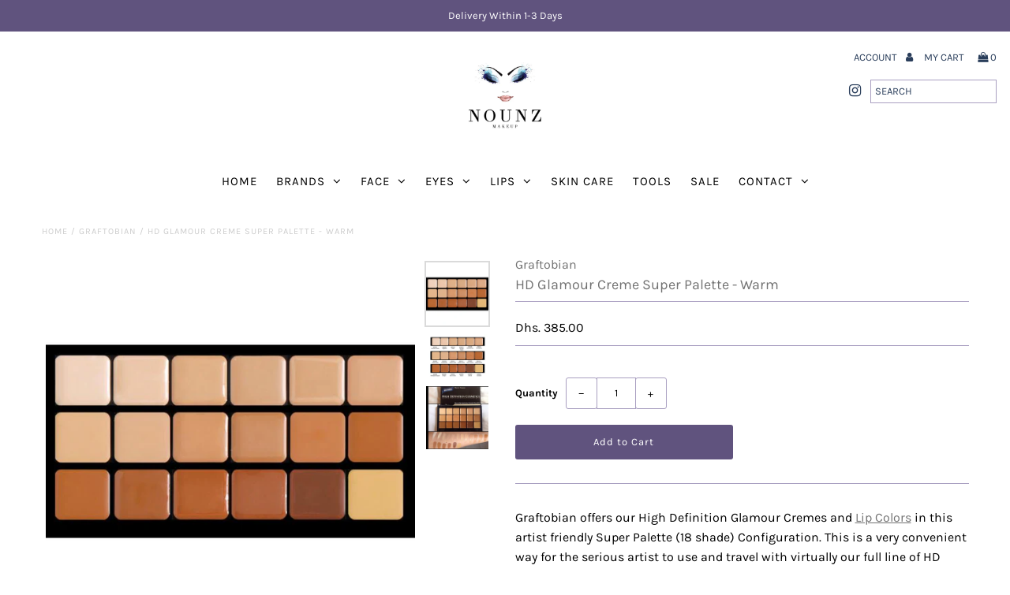

--- FILE ---
content_type: text/html; charset=utf-8
request_url: https://nounmakeup.com/products/hd-glamour-creme-super-palette-warm
body_size: 16725
content:
<!DOCTYPE html>
<!--[if lt IE 7 ]><html class="ie ie6" lang="en"> <![endif]-->
<!--[if IE 7 ]><html class="ie ie7" lang="en"> <![endif]-->
<!--[if IE 8 ]><html class="ie ie8" lang="en"> <![endif]-->
<!--[if (gte IE 9)|!(IE)]><!--><html lang="en" class="no-js"> <!--<![endif]-->
<head>
  <meta charset="utf-8" />

  <!-- Add any tracking or verification meta content below this line -->
  <!-- Facebook or Google Analytics tracking should be placed in your Online store > Preferences and not your theme -->

  <!-- Meta content
================================================== -->

  <title>
    HD Glamour Creme Super Palette - Warm &ndash; nounmakeup
  </title>
  
  <meta name="description" content="Graftobian offers our High Definition Glamour Cremes and Lip Colors in this artist friendly Super Palette (18 shade) Configuration. This is a very convenient way for the serious artist to use and travel with virtually our full line of HD cremes. " />
  
  <link rel="canonical" href="https://nounmakeup.com/products/hd-glamour-creme-super-palette-warm" />

  

<meta property="og:type" content="product">
<meta property="og:title" content="HD Glamour Creme Super Palette - Warm">
<meta property="og:url" content="https://nounmakeup.com/products/hd-glamour-creme-super-palette-warm">
<meta property="og:description" content="Graftobian offers our High Definition Glamour Cremes and Lip Colors in this artist friendly Super Palette (18 shade) Configuration. This is a very convenient way for the serious artist to use and travel with virtually our full line of HD cremes. ">

<meta property="og:image" content="http://nounmakeup.com/cdn/shop/products/Image_f66607ca-2213-4338-a39b-5af53b04c0d9_grande.jpg?v=1658156589">
<meta property="og:image:secure_url" content="https://nounmakeup.com/cdn/shop/products/Image_f66607ca-2213-4338-a39b-5af53b04c0d9_grande.jpg?v=1658156589">

<meta property="og:image" content="http://nounmakeup.com/cdn/shop/products/68244b53-5939-4a3b-ba89-82fee7af8b15_grande.jpg?v=1658156589">
<meta property="og:image:secure_url" content="https://nounmakeup.com/cdn/shop/products/68244b53-5939-4a3b-ba89-82fee7af8b15_grande.jpg?v=1658156589">

<meta property="og:image" content="http://nounmakeup.com/cdn/shop/products/11e07861-cc17-4c20-b51d-c16770714517_grande.jpg?v=1658156589">
<meta property="og:image:secure_url" content="https://nounmakeup.com/cdn/shop/products/11e07861-cc17-4c20-b51d-c16770714517_grande.jpg?v=1658156589">

<meta property="og:price:amount" content="385.00">
<meta property="og:price:currency" content="AED">

<meta property="og:site_name" content="nounmakeup">



<meta name="twitter:card" content="summary">


<meta name="twitter:site" content="@">


<meta name="twitter:title" content="HD Glamour Creme Super Palette - Warm">
<meta name="twitter:description" content="Graftobian offers our High Definition Glamour Cremes and Lip Colors in this artist friendly Super Palette (18 shade) Configuration. This is a very convenient way for the serious artist to use and trav">
<meta name="twitter:image" content="https://nounmakeup.com/cdn/shop/products/Image_f66607ca-2213-4338-a39b-5af53b04c0d9_large.jpg?v=1658156589">
<meta name="twitter:image:width" content="480">
<meta name="twitter:image:height" content="480">


  <!-- CSS
================================================== -->

  <link href="//nounmakeup.com/cdn/shop/t/3/assets/stylesheet.css?v=135531234589216909471759332628" rel="stylesheet" type="text/css" media="all" />
  <link href="//nounmakeup.com/cdn/shop/t/3/assets/font-awesome.css?v=98795270751561101151658225025" rel="stylesheet" type="text/css" media="all" />
  <link href="//nounmakeup.com/cdn/shop/t/3/assets/queries.css?v=174376438900035016401658422555" rel="stylesheet" type="text/css" media="all" />

  <!-- Typography
================================================== -->

    
    
  
  
  

  
  

  
    
  
  
     

  
     

  
    

  
       

  
    
  
  
  
  
  
  
  
  
      

  
   
  
  
     
  
  
      

  
   

  
   

  
   

  <!-- JS
================================================== -->

  <script src="//ajax.googleapis.com/ajax/libs/jquery/2.2.4/jquery.min.js" type="text/javascript"></script>
  <script src="//nounmakeup.com/cdn/shop/t/3/assets/eventemitter3.min.js?v=27939738353326123541669736403" type="text/javascript"></script>
<script src="//nounmakeup.com/cdn/shop/t/3/assets/theme.js?v=40737159406221353441699281939" type="text/javascript"></script>
  <script src="//nounmakeup.com/cdn/shopifycloud/storefront/assets/themes_support/option_selection-b017cd28.js" type="text/javascript"></script>
  <script src="//nounmakeup.com/cdn/shop/t/3/assets/jquery.fs.shifter.js?v=49917305197206640071658225024" type="text/javascript"></script>
  
  <meta name="viewport" content="width=device-width, initial-scale=1, maximum-scale=1, user-scalable=no">

  <!-- Favicons
================================================== -->

  <link rel="shortcut icon" href="//nounmakeup.com/cdn/shop/t/3/assets/favicon.png?v=181359385548161398101658225024">

  

  <script>window.performance && window.performance.mark && window.performance.mark('shopify.content_for_header.start');</script><meta id="shopify-digital-wallet" name="shopify-digital-wallet" content="/65499562228/digital_wallets/dialog">
<link rel="alternate" type="application/json+oembed" href="https://nounmakeup.com/products/hd-glamour-creme-super-palette-warm.oembed">
<script async="async" src="/checkouts/internal/preloads.js?locale=en-AE"></script>
<script id="shopify-features" type="application/json">{"accessToken":"ff911468b0ecb3bc8c555790d44250fc","betas":["rich-media-storefront-analytics"],"domain":"nounmakeup.com","predictiveSearch":true,"shopId":65499562228,"locale":"en"}</script>
<script>var Shopify = Shopify || {};
Shopify.shop = "ns474.myshopify.com";
Shopify.locale = "en";
Shopify.currency = {"active":"AED","rate":"1.0"};
Shopify.country = "AE";
Shopify.theme = {"name":"Underground","id":134177849588,"schema_name":"Fashionopolism","schema_version":"5.4","theme_store_id":null,"role":"main"};
Shopify.theme.handle = "null";
Shopify.theme.style = {"id":null,"handle":null};
Shopify.cdnHost = "nounmakeup.com/cdn";
Shopify.routes = Shopify.routes || {};
Shopify.routes.root = "/";</script>
<script type="module">!function(o){(o.Shopify=o.Shopify||{}).modules=!0}(window);</script>
<script>!function(o){function n(){var o=[];function n(){o.push(Array.prototype.slice.apply(arguments))}return n.q=o,n}var t=o.Shopify=o.Shopify||{};t.loadFeatures=n(),t.autoloadFeatures=n()}(window);</script>
<script id="shop-js-analytics" type="application/json">{"pageType":"product"}</script>
<script defer="defer" async type="module" src="//nounmakeup.com/cdn/shopifycloud/shop-js/modules/v2/client.init-shop-cart-sync_IZsNAliE.en.esm.js"></script>
<script defer="defer" async type="module" src="//nounmakeup.com/cdn/shopifycloud/shop-js/modules/v2/chunk.common_0OUaOowp.esm.js"></script>
<script type="module">
  await import("//nounmakeup.com/cdn/shopifycloud/shop-js/modules/v2/client.init-shop-cart-sync_IZsNAliE.en.esm.js");
await import("//nounmakeup.com/cdn/shopifycloud/shop-js/modules/v2/chunk.common_0OUaOowp.esm.js");

  window.Shopify.SignInWithShop?.initShopCartSync?.({"fedCMEnabled":true,"windoidEnabled":true});

</script>
<script id="__st">var __st={"a":65499562228,"offset":14400,"reqid":"fdaf48a9-3a30-458a-a610-798672b68610-1768533089","pageurl":"nounmakeup.com\/products\/hd-glamour-creme-super-palette-warm","u":"9495ce6f0f8b","p":"product","rtyp":"product","rid":7774296408308};</script>
<script>window.ShopifyPaypalV4VisibilityTracking = true;</script>
<script id="captcha-bootstrap">!function(){'use strict';const t='contact',e='account',n='new_comment',o=[[t,t],['blogs',n],['comments',n],[t,'customer']],c=[[e,'customer_login'],[e,'guest_login'],[e,'recover_customer_password'],[e,'create_customer']],r=t=>t.map((([t,e])=>`form[action*='/${t}']:not([data-nocaptcha='true']) input[name='form_type'][value='${e}']`)).join(','),a=t=>()=>t?[...document.querySelectorAll(t)].map((t=>t.form)):[];function s(){const t=[...o],e=r(t);return a(e)}const i='password',u='form_key',d=['recaptcha-v3-token','g-recaptcha-response','h-captcha-response',i],f=()=>{try{return window.sessionStorage}catch{return}},m='__shopify_v',_=t=>t.elements[u];function p(t,e,n=!1){try{const o=window.sessionStorage,c=JSON.parse(o.getItem(e)),{data:r}=function(t){const{data:e,action:n}=t;return t[m]||n?{data:e,action:n}:{data:t,action:n}}(c);for(const[e,n]of Object.entries(r))t.elements[e]&&(t.elements[e].value=n);n&&o.removeItem(e)}catch(o){console.error('form repopulation failed',{error:o})}}const l='form_type',E='cptcha';function T(t){t.dataset[E]=!0}const w=window,h=w.document,L='Shopify',v='ce_forms',y='captcha';let A=!1;((t,e)=>{const n=(g='f06e6c50-85a8-45c8-87d0-21a2b65856fe',I='https://cdn.shopify.com/shopifycloud/storefront-forms-hcaptcha/ce_storefront_forms_captcha_hcaptcha.v1.5.2.iife.js',D={infoText:'Protected by hCaptcha',privacyText:'Privacy',termsText:'Terms'},(t,e,n)=>{const o=w[L][v],c=o.bindForm;if(c)return c(t,g,e,D).then(n);var r;o.q.push([[t,g,e,D],n]),r=I,A||(h.body.append(Object.assign(h.createElement('script'),{id:'captcha-provider',async:!0,src:r})),A=!0)});var g,I,D;w[L]=w[L]||{},w[L][v]=w[L][v]||{},w[L][v].q=[],w[L][y]=w[L][y]||{},w[L][y].protect=function(t,e){n(t,void 0,e),T(t)},Object.freeze(w[L][y]),function(t,e,n,w,h,L){const[v,y,A,g]=function(t,e,n){const i=e?o:[],u=t?c:[],d=[...i,...u],f=r(d),m=r(i),_=r(d.filter((([t,e])=>n.includes(e))));return[a(f),a(m),a(_),s()]}(w,h,L),I=t=>{const e=t.target;return e instanceof HTMLFormElement?e:e&&e.form},D=t=>v().includes(t);t.addEventListener('submit',(t=>{const e=I(t);if(!e)return;const n=D(e)&&!e.dataset.hcaptchaBound&&!e.dataset.recaptchaBound,o=_(e),c=g().includes(e)&&(!o||!o.value);(n||c)&&t.preventDefault(),c&&!n&&(function(t){try{if(!f())return;!function(t){const e=f();if(!e)return;const n=_(t);if(!n)return;const o=n.value;o&&e.removeItem(o)}(t);const e=Array.from(Array(32),(()=>Math.random().toString(36)[2])).join('');!function(t,e){_(t)||t.append(Object.assign(document.createElement('input'),{type:'hidden',name:u})),t.elements[u].value=e}(t,e),function(t,e){const n=f();if(!n)return;const o=[...t.querySelectorAll(`input[type='${i}']`)].map((({name:t})=>t)),c=[...d,...o],r={};for(const[a,s]of new FormData(t).entries())c.includes(a)||(r[a]=s);n.setItem(e,JSON.stringify({[m]:1,action:t.action,data:r}))}(t,e)}catch(e){console.error('failed to persist form',e)}}(e),e.submit())}));const S=(t,e)=>{t&&!t.dataset[E]&&(n(t,e.some((e=>e===t))),T(t))};for(const o of['focusin','change'])t.addEventListener(o,(t=>{const e=I(t);D(e)&&S(e,y())}));const B=e.get('form_key'),M=e.get(l),P=B&&M;t.addEventListener('DOMContentLoaded',(()=>{const t=y();if(P)for(const e of t)e.elements[l].value===M&&p(e,B);[...new Set([...A(),...v().filter((t=>'true'===t.dataset.shopifyCaptcha))])].forEach((e=>S(e,t)))}))}(h,new URLSearchParams(w.location.search),n,t,e,['guest_login'])})(!0,!0)}();</script>
<script integrity="sha256-4kQ18oKyAcykRKYeNunJcIwy7WH5gtpwJnB7kiuLZ1E=" data-source-attribution="shopify.loadfeatures" defer="defer" src="//nounmakeup.com/cdn/shopifycloud/storefront/assets/storefront/load_feature-a0a9edcb.js" crossorigin="anonymous"></script>
<script data-source-attribution="shopify.dynamic_checkout.dynamic.init">var Shopify=Shopify||{};Shopify.PaymentButton=Shopify.PaymentButton||{isStorefrontPortableWallets:!0,init:function(){window.Shopify.PaymentButton.init=function(){};var t=document.createElement("script");t.src="https://nounmakeup.com/cdn/shopifycloud/portable-wallets/latest/portable-wallets.en.js",t.type="module",document.head.appendChild(t)}};
</script>
<script data-source-attribution="shopify.dynamic_checkout.buyer_consent">
  function portableWalletsHideBuyerConsent(e){var t=document.getElementById("shopify-buyer-consent"),n=document.getElementById("shopify-subscription-policy-button");t&&n&&(t.classList.add("hidden"),t.setAttribute("aria-hidden","true"),n.removeEventListener("click",e))}function portableWalletsShowBuyerConsent(e){var t=document.getElementById("shopify-buyer-consent"),n=document.getElementById("shopify-subscription-policy-button");t&&n&&(t.classList.remove("hidden"),t.removeAttribute("aria-hidden"),n.addEventListener("click",e))}window.Shopify?.PaymentButton&&(window.Shopify.PaymentButton.hideBuyerConsent=portableWalletsHideBuyerConsent,window.Shopify.PaymentButton.showBuyerConsent=portableWalletsShowBuyerConsent);
</script>
<script data-source-attribution="shopify.dynamic_checkout.cart.bootstrap">document.addEventListener("DOMContentLoaded",(function(){function t(){return document.querySelector("shopify-accelerated-checkout-cart, shopify-accelerated-checkout")}if(t())Shopify.PaymentButton.init();else{new MutationObserver((function(e,n){t()&&(Shopify.PaymentButton.init(),n.disconnect())})).observe(document.body,{childList:!0,subtree:!0})}}));
</script>

<script>window.performance && window.performance.mark && window.performance.mark('shopify.content_for_header.end');</script>

<link href="https://monorail-edge.shopifysvc.com" rel="dns-prefetch">
<script>(function(){if ("sendBeacon" in navigator && "performance" in window) {try {var session_token_from_headers = performance.getEntriesByType('navigation')[0].serverTiming.find(x => x.name == '_s').description;} catch {var session_token_from_headers = undefined;}var session_cookie_matches = document.cookie.match(/_shopify_s=([^;]*)/);var session_token_from_cookie = session_cookie_matches && session_cookie_matches.length === 2 ? session_cookie_matches[1] : "";var session_token = session_token_from_headers || session_token_from_cookie || "";function handle_abandonment_event(e) {var entries = performance.getEntries().filter(function(entry) {return /monorail-edge.shopifysvc.com/.test(entry.name);});if (!window.abandonment_tracked && entries.length === 0) {window.abandonment_tracked = true;var currentMs = Date.now();var navigation_start = performance.timing.navigationStart;var payload = {shop_id: 65499562228,url: window.location.href,navigation_start,duration: currentMs - navigation_start,session_token,page_type: "product"};window.navigator.sendBeacon("https://monorail-edge.shopifysvc.com/v1/produce", JSON.stringify({schema_id: "online_store_buyer_site_abandonment/1.1",payload: payload,metadata: {event_created_at_ms: currentMs,event_sent_at_ms: currentMs}}));}}window.addEventListener('pagehide', handle_abandonment_event);}}());</script>
<script id="web-pixels-manager-setup">(function e(e,d,r,n,o){if(void 0===o&&(o={}),!Boolean(null===(a=null===(i=window.Shopify)||void 0===i?void 0:i.analytics)||void 0===a?void 0:a.replayQueue)){var i,a;window.Shopify=window.Shopify||{};var t=window.Shopify;t.analytics=t.analytics||{};var s=t.analytics;s.replayQueue=[],s.publish=function(e,d,r){return s.replayQueue.push([e,d,r]),!0};try{self.performance.mark("wpm:start")}catch(e){}var l=function(){var e={modern:/Edge?\/(1{2}[4-9]|1[2-9]\d|[2-9]\d{2}|\d{4,})\.\d+(\.\d+|)|Firefox\/(1{2}[4-9]|1[2-9]\d|[2-9]\d{2}|\d{4,})\.\d+(\.\d+|)|Chrom(ium|e)\/(9{2}|\d{3,})\.\d+(\.\d+|)|(Maci|X1{2}).+ Version\/(15\.\d+|(1[6-9]|[2-9]\d|\d{3,})\.\d+)([,.]\d+|)( \(\w+\)|)( Mobile\/\w+|) Safari\/|Chrome.+OPR\/(9{2}|\d{3,})\.\d+\.\d+|(CPU[ +]OS|iPhone[ +]OS|CPU[ +]iPhone|CPU IPhone OS|CPU iPad OS)[ +]+(15[._]\d+|(1[6-9]|[2-9]\d|\d{3,})[._]\d+)([._]\d+|)|Android:?[ /-](13[3-9]|1[4-9]\d|[2-9]\d{2}|\d{4,})(\.\d+|)(\.\d+|)|Android.+Firefox\/(13[5-9]|1[4-9]\d|[2-9]\d{2}|\d{4,})\.\d+(\.\d+|)|Android.+Chrom(ium|e)\/(13[3-9]|1[4-9]\d|[2-9]\d{2}|\d{4,})\.\d+(\.\d+|)|SamsungBrowser\/([2-9]\d|\d{3,})\.\d+/,legacy:/Edge?\/(1[6-9]|[2-9]\d|\d{3,})\.\d+(\.\d+|)|Firefox\/(5[4-9]|[6-9]\d|\d{3,})\.\d+(\.\d+|)|Chrom(ium|e)\/(5[1-9]|[6-9]\d|\d{3,})\.\d+(\.\d+|)([\d.]+$|.*Safari\/(?![\d.]+ Edge\/[\d.]+$))|(Maci|X1{2}).+ Version\/(10\.\d+|(1[1-9]|[2-9]\d|\d{3,})\.\d+)([,.]\d+|)( \(\w+\)|)( Mobile\/\w+|) Safari\/|Chrome.+OPR\/(3[89]|[4-9]\d|\d{3,})\.\d+\.\d+|(CPU[ +]OS|iPhone[ +]OS|CPU[ +]iPhone|CPU IPhone OS|CPU iPad OS)[ +]+(10[._]\d+|(1[1-9]|[2-9]\d|\d{3,})[._]\d+)([._]\d+|)|Android:?[ /-](13[3-9]|1[4-9]\d|[2-9]\d{2}|\d{4,})(\.\d+|)(\.\d+|)|Mobile Safari.+OPR\/([89]\d|\d{3,})\.\d+\.\d+|Android.+Firefox\/(13[5-9]|1[4-9]\d|[2-9]\d{2}|\d{4,})\.\d+(\.\d+|)|Android.+Chrom(ium|e)\/(13[3-9]|1[4-9]\d|[2-9]\d{2}|\d{4,})\.\d+(\.\d+|)|Android.+(UC? ?Browser|UCWEB|U3)[ /]?(15\.([5-9]|\d{2,})|(1[6-9]|[2-9]\d|\d{3,})\.\d+)\.\d+|SamsungBrowser\/(5\.\d+|([6-9]|\d{2,})\.\d+)|Android.+MQ{2}Browser\/(14(\.(9|\d{2,})|)|(1[5-9]|[2-9]\d|\d{3,})(\.\d+|))(\.\d+|)|K[Aa][Ii]OS\/(3\.\d+|([4-9]|\d{2,})\.\d+)(\.\d+|)/},d=e.modern,r=e.legacy,n=navigator.userAgent;return n.match(d)?"modern":n.match(r)?"legacy":"unknown"}(),u="modern"===l?"modern":"legacy",c=(null!=n?n:{modern:"",legacy:""})[u],f=function(e){return[e.baseUrl,"/wpm","/b",e.hashVersion,"modern"===e.buildTarget?"m":"l",".js"].join("")}({baseUrl:d,hashVersion:r,buildTarget:u}),m=function(e){var d=e.version,r=e.bundleTarget,n=e.surface,o=e.pageUrl,i=e.monorailEndpoint;return{emit:function(e){var a=e.status,t=e.errorMsg,s=(new Date).getTime(),l=JSON.stringify({metadata:{event_sent_at_ms:s},events:[{schema_id:"web_pixels_manager_load/3.1",payload:{version:d,bundle_target:r,page_url:o,status:a,surface:n,error_msg:t},metadata:{event_created_at_ms:s}}]});if(!i)return console&&console.warn&&console.warn("[Web Pixels Manager] No Monorail endpoint provided, skipping logging."),!1;try{return self.navigator.sendBeacon.bind(self.navigator)(i,l)}catch(e){}var u=new XMLHttpRequest;try{return u.open("POST",i,!0),u.setRequestHeader("Content-Type","text/plain"),u.send(l),!0}catch(e){return console&&console.warn&&console.warn("[Web Pixels Manager] Got an unhandled error while logging to Monorail."),!1}}}}({version:r,bundleTarget:l,surface:e.surface,pageUrl:self.location.href,monorailEndpoint:e.monorailEndpoint});try{o.browserTarget=l,function(e){var d=e.src,r=e.async,n=void 0===r||r,o=e.onload,i=e.onerror,a=e.sri,t=e.scriptDataAttributes,s=void 0===t?{}:t,l=document.createElement("script"),u=document.querySelector("head"),c=document.querySelector("body");if(l.async=n,l.src=d,a&&(l.integrity=a,l.crossOrigin="anonymous"),s)for(var f in s)if(Object.prototype.hasOwnProperty.call(s,f))try{l.dataset[f]=s[f]}catch(e){}if(o&&l.addEventListener("load",o),i&&l.addEventListener("error",i),u)u.appendChild(l);else{if(!c)throw new Error("Did not find a head or body element to append the script");c.appendChild(l)}}({src:f,async:!0,onload:function(){if(!function(){var e,d;return Boolean(null===(d=null===(e=window.Shopify)||void 0===e?void 0:e.analytics)||void 0===d?void 0:d.initialized)}()){var d=window.webPixelsManager.init(e)||void 0;if(d){var r=window.Shopify.analytics;r.replayQueue.forEach((function(e){var r=e[0],n=e[1],o=e[2];d.publishCustomEvent(r,n,o)})),r.replayQueue=[],r.publish=d.publishCustomEvent,r.visitor=d.visitor,r.initialized=!0}}},onerror:function(){return m.emit({status:"failed",errorMsg:"".concat(f," has failed to load")})},sri:function(e){var d=/^sha384-[A-Za-z0-9+/=]+$/;return"string"==typeof e&&d.test(e)}(c)?c:"",scriptDataAttributes:o}),m.emit({status:"loading"})}catch(e){m.emit({status:"failed",errorMsg:(null==e?void 0:e.message)||"Unknown error"})}}})({shopId: 65499562228,storefrontBaseUrl: "https://nounmakeup.com",extensionsBaseUrl: "https://extensions.shopifycdn.com/cdn/shopifycloud/web-pixels-manager",monorailEndpoint: "https://monorail-edge.shopifysvc.com/unstable/produce_batch",surface: "storefront-renderer",enabledBetaFlags: ["2dca8a86"],webPixelsConfigList: [{"id":"shopify-app-pixel","configuration":"{}","eventPayloadVersion":"v1","runtimeContext":"STRICT","scriptVersion":"0450","apiClientId":"shopify-pixel","type":"APP","privacyPurposes":["ANALYTICS","MARKETING"]},{"id":"shopify-custom-pixel","eventPayloadVersion":"v1","runtimeContext":"LAX","scriptVersion":"0450","apiClientId":"shopify-pixel","type":"CUSTOM","privacyPurposes":["ANALYTICS","MARKETING"]}],isMerchantRequest: false,initData: {"shop":{"name":"nounmakeup","paymentSettings":{"currencyCode":"AED"},"myshopifyDomain":"ns474.myshopify.com","countryCode":"AE","storefrontUrl":"https:\/\/nounmakeup.com"},"customer":null,"cart":null,"checkout":null,"productVariants":[{"price":{"amount":385.0,"currencyCode":"AED"},"product":{"title":"HD Glamour Creme Super Palette - Warm","vendor":"Graftobian","id":"7774296408308","untranslatedTitle":"HD Glamour Creme Super Palette - Warm","url":"\/products\/hd-glamour-creme-super-palette-warm","type":"Graftobian"},"id":"43081022210292","image":{"src":"\/\/nounmakeup.com\/cdn\/shop\/products\/Image_f66607ca-2213-4338-a39b-5af53b04c0d9.jpg?v=1658156589"},"sku":"","title":"Default Title","untranslatedTitle":"Default Title"}],"purchasingCompany":null},},"https://nounmakeup.com/cdn","fcfee988w5aeb613cpc8e4bc33m6693e112",{"modern":"","legacy":""},{"shopId":"65499562228","storefrontBaseUrl":"https:\/\/nounmakeup.com","extensionBaseUrl":"https:\/\/extensions.shopifycdn.com\/cdn\/shopifycloud\/web-pixels-manager","surface":"storefront-renderer","enabledBetaFlags":"[\"2dca8a86\"]","isMerchantRequest":"false","hashVersion":"fcfee988w5aeb613cpc8e4bc33m6693e112","publish":"custom","events":"[[\"page_viewed\",{}],[\"product_viewed\",{\"productVariant\":{\"price\":{\"amount\":385.0,\"currencyCode\":\"AED\"},\"product\":{\"title\":\"HD Glamour Creme Super Palette - Warm\",\"vendor\":\"Graftobian\",\"id\":\"7774296408308\",\"untranslatedTitle\":\"HD Glamour Creme Super Palette - Warm\",\"url\":\"\/products\/hd-glamour-creme-super-palette-warm\",\"type\":\"Graftobian\"},\"id\":\"43081022210292\",\"image\":{\"src\":\"\/\/nounmakeup.com\/cdn\/shop\/products\/Image_f66607ca-2213-4338-a39b-5af53b04c0d9.jpg?v=1658156589\"},\"sku\":\"\",\"title\":\"Default Title\",\"untranslatedTitle\":\"Default Title\"}}]]"});</script><script>
  window.ShopifyAnalytics = window.ShopifyAnalytics || {};
  window.ShopifyAnalytics.meta = window.ShopifyAnalytics.meta || {};
  window.ShopifyAnalytics.meta.currency = 'AED';
  var meta = {"product":{"id":7774296408308,"gid":"gid:\/\/shopify\/Product\/7774296408308","vendor":"Graftobian","type":"Graftobian","handle":"hd-glamour-creme-super-palette-warm","variants":[{"id":43081022210292,"price":38500,"name":"HD Glamour Creme Super Palette - Warm","public_title":null,"sku":""}],"remote":false},"page":{"pageType":"product","resourceType":"product","resourceId":7774296408308,"requestId":"fdaf48a9-3a30-458a-a610-798672b68610-1768533089"}};
  for (var attr in meta) {
    window.ShopifyAnalytics.meta[attr] = meta[attr];
  }
</script>
<script class="analytics">
  (function () {
    var customDocumentWrite = function(content) {
      var jquery = null;

      if (window.jQuery) {
        jquery = window.jQuery;
      } else if (window.Checkout && window.Checkout.$) {
        jquery = window.Checkout.$;
      }

      if (jquery) {
        jquery('body').append(content);
      }
    };

    var hasLoggedConversion = function(token) {
      if (token) {
        return document.cookie.indexOf('loggedConversion=' + token) !== -1;
      }
      return false;
    }

    var setCookieIfConversion = function(token) {
      if (token) {
        var twoMonthsFromNow = new Date(Date.now());
        twoMonthsFromNow.setMonth(twoMonthsFromNow.getMonth() + 2);

        document.cookie = 'loggedConversion=' + token + '; expires=' + twoMonthsFromNow;
      }
    }

    var trekkie = window.ShopifyAnalytics.lib = window.trekkie = window.trekkie || [];
    if (trekkie.integrations) {
      return;
    }
    trekkie.methods = [
      'identify',
      'page',
      'ready',
      'track',
      'trackForm',
      'trackLink'
    ];
    trekkie.factory = function(method) {
      return function() {
        var args = Array.prototype.slice.call(arguments);
        args.unshift(method);
        trekkie.push(args);
        return trekkie;
      };
    };
    for (var i = 0; i < trekkie.methods.length; i++) {
      var key = trekkie.methods[i];
      trekkie[key] = trekkie.factory(key);
    }
    trekkie.load = function(config) {
      trekkie.config = config || {};
      trekkie.config.initialDocumentCookie = document.cookie;
      var first = document.getElementsByTagName('script')[0];
      var script = document.createElement('script');
      script.type = 'text/javascript';
      script.onerror = function(e) {
        var scriptFallback = document.createElement('script');
        scriptFallback.type = 'text/javascript';
        scriptFallback.onerror = function(error) {
                var Monorail = {
      produce: function produce(monorailDomain, schemaId, payload) {
        var currentMs = new Date().getTime();
        var event = {
          schema_id: schemaId,
          payload: payload,
          metadata: {
            event_created_at_ms: currentMs,
            event_sent_at_ms: currentMs
          }
        };
        return Monorail.sendRequest("https://" + monorailDomain + "/v1/produce", JSON.stringify(event));
      },
      sendRequest: function sendRequest(endpointUrl, payload) {
        // Try the sendBeacon API
        if (window && window.navigator && typeof window.navigator.sendBeacon === 'function' && typeof window.Blob === 'function' && !Monorail.isIos12()) {
          var blobData = new window.Blob([payload], {
            type: 'text/plain'
          });

          if (window.navigator.sendBeacon(endpointUrl, blobData)) {
            return true;
          } // sendBeacon was not successful

        } // XHR beacon

        var xhr = new XMLHttpRequest();

        try {
          xhr.open('POST', endpointUrl);
          xhr.setRequestHeader('Content-Type', 'text/plain');
          xhr.send(payload);
        } catch (e) {
          console.log(e);
        }

        return false;
      },
      isIos12: function isIos12() {
        return window.navigator.userAgent.lastIndexOf('iPhone; CPU iPhone OS 12_') !== -1 || window.navigator.userAgent.lastIndexOf('iPad; CPU OS 12_') !== -1;
      }
    };
    Monorail.produce('monorail-edge.shopifysvc.com',
      'trekkie_storefront_load_errors/1.1',
      {shop_id: 65499562228,
      theme_id: 134177849588,
      app_name: "storefront",
      context_url: window.location.href,
      source_url: "//nounmakeup.com/cdn/s/trekkie.storefront.cd680fe47e6c39ca5d5df5f0a32d569bc48c0f27.min.js"});

        };
        scriptFallback.async = true;
        scriptFallback.src = '//nounmakeup.com/cdn/s/trekkie.storefront.cd680fe47e6c39ca5d5df5f0a32d569bc48c0f27.min.js';
        first.parentNode.insertBefore(scriptFallback, first);
      };
      script.async = true;
      script.src = '//nounmakeup.com/cdn/s/trekkie.storefront.cd680fe47e6c39ca5d5df5f0a32d569bc48c0f27.min.js';
      first.parentNode.insertBefore(script, first);
    };
    trekkie.load(
      {"Trekkie":{"appName":"storefront","development":false,"defaultAttributes":{"shopId":65499562228,"isMerchantRequest":null,"themeId":134177849588,"themeCityHash":"16390454201010916902","contentLanguage":"en","currency":"AED","eventMetadataId":"53f7712b-2068-4419-a6e0-72c5abc86c33"},"isServerSideCookieWritingEnabled":true,"monorailRegion":"shop_domain","enabledBetaFlags":["65f19447"]},"Session Attribution":{},"S2S":{"facebookCapiEnabled":false,"source":"trekkie-storefront-renderer","apiClientId":580111}}
    );

    var loaded = false;
    trekkie.ready(function() {
      if (loaded) return;
      loaded = true;

      window.ShopifyAnalytics.lib = window.trekkie;

      var originalDocumentWrite = document.write;
      document.write = customDocumentWrite;
      try { window.ShopifyAnalytics.merchantGoogleAnalytics.call(this); } catch(error) {};
      document.write = originalDocumentWrite;

      window.ShopifyAnalytics.lib.page(null,{"pageType":"product","resourceType":"product","resourceId":7774296408308,"requestId":"fdaf48a9-3a30-458a-a610-798672b68610-1768533089","shopifyEmitted":true});

      var match = window.location.pathname.match(/checkouts\/(.+)\/(thank_you|post_purchase)/)
      var token = match? match[1]: undefined;
      if (!hasLoggedConversion(token)) {
        setCookieIfConversion(token);
        window.ShopifyAnalytics.lib.track("Viewed Product",{"currency":"AED","variantId":43081022210292,"productId":7774296408308,"productGid":"gid:\/\/shopify\/Product\/7774296408308","name":"HD Glamour Creme Super Palette - Warm","price":"385.00","sku":"","brand":"Graftobian","variant":null,"category":"Graftobian","nonInteraction":true,"remote":false},undefined,undefined,{"shopifyEmitted":true});
      window.ShopifyAnalytics.lib.track("monorail:\/\/trekkie_storefront_viewed_product\/1.1",{"currency":"AED","variantId":43081022210292,"productId":7774296408308,"productGid":"gid:\/\/shopify\/Product\/7774296408308","name":"HD Glamour Creme Super Palette - Warm","price":"385.00","sku":"","brand":"Graftobian","variant":null,"category":"Graftobian","nonInteraction":true,"remote":false,"referer":"https:\/\/nounmakeup.com\/products\/hd-glamour-creme-super-palette-warm"});
      }
    });


        var eventsListenerScript = document.createElement('script');
        eventsListenerScript.async = true;
        eventsListenerScript.src = "//nounmakeup.com/cdn/shopifycloud/storefront/assets/shop_events_listener-3da45d37.js";
        document.getElementsByTagName('head')[0].appendChild(eventsListenerScript);

})();</script>
<script
  defer
  src="https://nounmakeup.com/cdn/shopifycloud/perf-kit/shopify-perf-kit-3.0.3.min.js"
  data-application="storefront-renderer"
  data-shop-id="65499562228"
  data-render-region="gcp-us-central1"
  data-page-type="product"
  data-theme-instance-id="134177849588"
  data-theme-name="Fashionopolism"
  data-theme-version="5.4"
  data-monorail-region="shop_domain"
  data-resource-timing-sampling-rate="10"
  data-shs="true"
  data-shs-beacon="true"
  data-shs-export-with-fetch="true"
  data-shs-logs-sample-rate="1"
  data-shs-beacon-endpoint="https://nounmakeup.com/api/collect"
></script>
</head>

<body class="gridlock shifter product">
  <div id="CartDrawer" class="drawer drawer--right">
  <div class="drawer__header">
    <div class="table-cell">
    <h3>My Cart</h3>
    </div>
    <div class="table-cell">
    <span class="drawer__close js-drawer-close">
        Close
    </span>
    </div>
  </div>
  <div id="CartContainer"></div>
</div>
  <div id="shopify-section-mobile-navigation" class="shopify-section"><nav class="shifter-navigation no-fouc" data-section-id="mobile-navigation" data-section-type="mobile-navigation">
  <div class="search">
    <form action="/search" method="get">
      <input type="text" name="q" id="q" placeholder="SEARCH" />
    </form>
  </div>

  <ul id="accordion">
    
    
    
    <li><a href="/">Home</a></li>
    
    
    
    <li class="accordion-toggle" aria-haspopup="true" aria-expanded="false"><a href="/collections">Brands</a></li>
    <div class="accordion-content">
      <ul class="sub">
        
        
        <li><a href="/collections/anastasia-beverly-hills">Anastasia Beverly Hills</a></li>
        
        
        
        <li><a href="/collections/ben-nye">Ben Nye</a></li>
        
        
        
        <li><a href="/collections/benefit-cosmetics">Benefit Cosmetics</a></li>
        
        
        
        <li><a href="/collections/charlotte-tilbury">Charlotte Tilbury</a></li>
        
        
        
        <li><a href="/collections/clinique">Clinique</a></li>
        
        
        
        <li><a href="/collections/colour-pop">Colour Pop</a></li>
        
        
        
        <li><a href="/collections/derma-doctor">Derma Doctor</a></li>
        
        
        
        <li><a href="/collections/dior-makeup">Dior Makeup</a></li>
        
        
        
        <li><a href="/collections/dose-of-colors">Dose Of Colors</a></li>
        
        
        
        <li><a href="/collections/drunk-elephant">Drunk Elephant</a></li>
        
        
        
        <li><a href="/collections/easy-way">Easy Way</a></li>
        
        
        
        <li><a href="/collections/elf-cosmetics">Elf Cosmetics</a></li>
        
        
        
        <li><a href="/collections/espressoh">Espressoh</a></li>
        
        
        
        <li><a href="/collections/fenty-beauty">Fenty Beauty</a></li>
        
        
        
        <li><a href="/collections/girlactik">Girlactik</a></li>
        
        
        
        <li><a href="/collections/graftobian">Graftobian</a></li>
        
        
        
        <li><a href="/collections/haus-labs">Haus Labs By Lady Gagag</a></li>
        
        
        
        <li><a href="/collections/hourglass">Hourglass</a></li>
        
        
        
        <li><a href="/collections/huda-beauty">Huda Beauty</a></li>
        
        
        
        <li><a href="/collections/junno-co">Juno &amp; Co.</a></li>
        
        
        
        <li><a href="/collections/kryolan">Kryolan</a></li>
        
        
        
        <li><a href="/collections/kylie-cosmetics">Kylie Cosmetics</a></li>
        
        
        
        <li><a href="/collections/l-a-girl">L. A. Girl</a></li>
        
        
        
        <li><a href="/collections/laneige">Laneige</a></li>
        
        
        
        <li><a href="/collections/m-asam">M. Asam</a></li>
        
        
        
        <li><a href="/collections/makeup-by-mario">Makeup By Mario</a></li>
        
        
        
        <li><a href="/collections/marble">Marble</a></li>
        
        
        
        <li><a href="/collections/mavala">Mavala</a></li>
        
        
        
        <li><a href="/collections/milk-makeup">Milk Makeup</a></li>
        
        
        
        <li><a href="/collections/morphe">Morphe</a></li>
        
        
        
        <li><a href="/collections/nars">Nars</a></li>
        
        
        
        <li><a href="/collections/naturium">Naturium</a></li>
        
        
        
        <li><a href="/collections/nora-bo-awadh">Nora Bo Awadh</a></li>
        
        
        
        <li><a href="/collections/one-size">One Size</a></li>
        
        
        
        <li><a href="/collections/patrick-ta">Patrick ta</a></li>
        
        
        
        <li><a href="/collections/plouise-makeup">PLOUISE Makeup</a></li>
        
        
        
        <li><a href="/collections/r-e-m-beauty">r.e.m. beauty</a></li>
        
        
        
        <li><a href="/collections/rare-beauty">Rare Beauty</a></li>
        
        
        
        <li><a href="/collections/real-techniques">Real Techniques</a></li>
        
        
        
        <li><a href="/collections/refy-beauty">Refy Beauty</a></li>
        
        
        
        <li><a href="/collections/rhode">Rhode</a></li>
        
        
        
        <li><a href="/collections/saie">Saie</a></li>
        
        
        
        <li><a href="/collections/skindinavia">Skindinavia</a></li>
        
        
        
        <li><a href="/collections/summer-fridays">Summer Fridays</a></li>
        
        
        
        <li><a href="/collections/the-balm">The Balm</a></li>
        
        
        
        <li><a href="/collections/too-faced">Too Faced</a></li>
        
        
        
        <li><a href="/collections/tower-28-beauty">Tower 28 Beauty</a></li>
        
        
        
        <li><a href="/collections/the-ordinary">The Ordinary</a></li>
        
        
        
        <li><a href="/collections/urban-decay">Urban Decay</a></li>
        
        
        
        <li><a href="/collections/west-barn-co">West Barn Co</a></li>
        
        
        
        <li><a href="/collections/yves-saint-laurent">Yves Saint Laurent</a></li>
        
        
      </ul>
    </div>
    
    
    
    <li class="accordion-toggle" aria-haspopup="true" aria-expanded="false"><a href="/collections/face">Face</a></li>
    <div class="accordion-content">
      <ul class="sub">
        
        
        <li><a href="/collections/blush">Blush</a></li>
        
        
        
        <li><a href="/collections/concealer">Concealer</a></li>
        
        
        
        <li><a href="/collections/contour-bronzer">Contour &amp; Bronzer</a></li>
        
        
        
        <li><a href="/collections/foundation">Foundation</a></li>
        
        
        
        <li><a href="/collections/highlight">Highlighter</a></li>
        
        
        
        <li><a href="/collections/powder">Powder</a></li>
        
        
        
        <li><a href="/collections/primer">Primer</a></li>
        
        
        
        <li><a href="/collections/setting-spray">Setting Spray</a></li>
        
        
      </ul>
    </div>
    
    
    
    <li class="accordion-toggle" aria-haspopup="true" aria-expanded="false"><a href="/collections/eyes">Eyes</a></li>
    <div class="accordion-content">
      <ul class="sub">
        
        
        <li><a href="/collections/eyebrows">EyeBrows</a></li>
        
        
        
        <li><a href="/collections/eyeliner">Eyeliner</a></li>
        
        
        
        <li><a href="/collections/eyeshadow">Eyeshadow</a></li>
        
        
        
        <li><a href="/collections/mascara">Mascara</a></li>
        
        
      </ul>
    </div>
    
    
    
    <li class="accordion-toggle" aria-haspopup="true" aria-expanded="false"><a href="/collections/lips">Lips</a></li>
    <div class="accordion-content">
      <ul class="sub">
        
        
        <li><a href="/collections/lip-gloss">Lip Gloss</a></li>
        
        
        
        <li><a href="/collections/lip-liner">Lip Liner</a></li>
        
        
        
        <li><a href="/collections/lip-oil">Lip Oil</a></li>
        
        
        
        <li><a href="/collections/lip-tint">Lip Tint</a></li>
        
        
        
        <li><a href="/collections/lipstick">Lipstick</a></li>
        
        
        
        <li><a href="/collections/liquid-lipstick">Liquid Lipstick</a></li>
        
        
      </ul>
    </div>
    
    
    
    <li><a href="/collections/skin-care">Skin Care</a></li>
    
    
    
    <li><a href="/collections/tools">Tools</a></li>
    
    
    
    <li><a href="/collections/sale">Sale</a></li>
    
    
    
    <li class="accordion-toggle" aria-haspopup="true" aria-expanded="false"><a href="/pages/contact">Contact</a></li>
    <div class="accordion-content">
      <ul class="sub">
        
        
        <li><a href="/collections/rare-beauty">Rare Beauty</a></li>
        
        
      </ul>
    </div>
    
    
  </ul>
</nav>



</div>
  <div class="shifter-page is-moved-by-drawer" id="PageContainer">
    <div class="page-wrap">
      <div id="shopify-section-header" class="shopify-section"><div class="header-section" data-section-id="header" data-section-type="header-section"><div id="top-bar" class="gridlock-fluid">
        <div class="row">
        <div class="row">
          <div class="desktop-12 tablet-6 mobile-3">Delivery Within 1-3 Days
</div>
        </div>
        </div>
      </div><header class="gridlock-fluid">
      <div class="row">
      <div id="identity" class="row">
        <div id="logo" class="desktop-4 desktop-push-4 tablet-6 mobile-3">
          
<a href="/">
            <img src="//nounmakeup.com/cdn/shop/files/IMG_4857_600x.jpg?v=1658230701" alt="nounmakeup" itemprop="logo">
          </a>
          
        </div>

        <div class="desktop-4 tablet-6 mobile-3">
          <ul id="cart" class="tablet-3">
            
            <li>
              
              <a href="/account/login">ACCOUNT  <i class="fa fa-user"></i></a>
              
            </li>
            
            
            <li class="cart-overview">
              <a href="/cart" class="site-header__cart-toggle js-drawer-open-right" aria-controls="CartDrawer" aria-expanded="false">
                <span class="cart-words">My Cart</span>
                &nbsp; <i class="fa fa-shopping-bag" aria-hidden="true"></i>
                <span class="CartCount">0</span>
              </a>
            </li>
            <li class="shifter-handle"><i class="fa fa-bars" aria-hidden="true"></i></li>
          </ul>

          <ul id="social-links" class="tablet-3">
            
              












    <li>
      <a href="//instagram.com/https://www.instagram.com/nounzmakeup/" target="_blank">
        <i class="fa fa-instagram fa-2x"></i>
      </a>
    </li>


            
            
              <li class="searchbox">
                <form action="/search" method="get">
                  <input type="text" name="q" id="q" placeholder="SEARCH" />
                </form>
              </li>
            
          </ul>
        </div>
      </div>
      </div>
    </header>

    <nav id="nav"  class="gridlock-fluid">
  <div class="row">
  <div id="navigation" class="row">
    <ul id="nav" class="desktop-12 mobile-3">
      
      

      
      
      
      <li><a href="/" title="">Home</a></li>
      
      

      
      
      
        <!-- How many links to show per column -->
        
        <!-- How many links in this list -->
        
        <!-- Number of links divided by number per column -->
        
        <!-- Modulo balance of total links divided by links per column -->
        
        <!-- Calculate the modulo offset -->
        

        

      <!-- Start math for calculated multi column dropdowns -->
      <li class="dropdown has_sub_menu" aria-haspopup="true" aria-expanded="false"><a href="/collections" title="">Brands</a>
        
		      

<ul class="megamenu">
  <div class="mega-container">
    <span class="desktop-12 tablet-6">
      
      
      
      
      
      
      <!-- Start Megamenu Inner Links -->
      <li class="desktop-3">
        <ul class="mega-stack">
          
          <li class="sub_link"><a href="/collections/anastasia-beverly-hills">Anastasia Beverly Hills</a>

            

          </li>
          
          <li class="sub_link"><a href="/collections/ben-nye">Ben Nye</a>

            

          </li>
          
          <li class="sub_link"><a href="/collections/benefit-cosmetics">Benefit Cosmetics</a>

            

          </li>
          
          <li class="sub_link"><a href="/collections/charlotte-tilbury">Charlotte Tilbury</a>

            

          </li>
          
          <li class="sub_link"><a href="/collections/clinique">Clinique</a>

            

          </li>
          
          <li class="sub_link"><a href="/collections/colour-pop">Colour Pop</a>

            

          </li>
          
          <li class="sub_link"><a href="/collections/derma-doctor">Derma Doctor</a>

            

          </li>
          
          <li class="sub_link"><a href="/collections/dior-makeup">Dior Makeup</a>

            

          </li>
          
          <li class="sub_link"><a href="/collections/dose-of-colors">Dose Of Colors</a>

            

          </li>
          
          <li class="sub_link"><a href="/collections/drunk-elephant">Drunk Elephant</a>

            

          </li>
          
          <li class="sub_link"><a href="/collections/easy-way">Easy Way</a>

            

          </li>
          
          <li class="sub_link"><a href="/collections/elf-cosmetics">Elf Cosmetics</a>

            

          </li>
          
          <li class="sub_link"><a href="/collections/espressoh">Espressoh</a>

            

          </li>
          
          <li class="sub_link"><a href="/collections/fenty-beauty">Fenty Beauty</a>

            

          </li>
          
          <li class="sub_link"><a href="/collections/girlactik">Girlactik</a>

            

          </li>
          
        </ul>
      </li>
      
      <li class="desktop-3">
        <ul class="mega-stack">
          
          <li class="sub_link"><a href="/collections/graftobian">Graftobian</a>

            

          </li>
          
          <li class="sub_link"><a href="/collections/haus-labs">Haus Labs By Lady Gagag</a>

            

          </li>
          
          <li class="sub_link"><a href="/collections/hourglass">Hourglass</a>

            

          </li>
          
          <li class="sub_link"><a href="/collections/huda-beauty">Huda Beauty</a>

            

          </li>
          
          <li class="sub_link"><a href="/collections/junno-co">Juno & Co.</a>

            

          </li>
          
          <li class="sub_link"><a href="/collections/kryolan">Kryolan</a>

            

          </li>
          
          <li class="sub_link"><a href="/collections/kylie-cosmetics">Kylie Cosmetics</a>

            

          </li>
          
          <li class="sub_link"><a href="/collections/l-a-girl">L. A. Girl</a>

            

          </li>
          
          <li class="sub_link"><a href="/collections/laneige">Laneige</a>

            

          </li>
          
          <li class="sub_link"><a href="/collections/m-asam">M. Asam</a>

            

          </li>
          
          <li class="sub_link"><a href="/collections/makeup-by-mario">Makeup By Mario</a>

            

          </li>
          
          <li class="sub_link"><a href="/collections/marble">Marble</a>

            

          </li>
          
          <li class="sub_link"><a href="/collections/mavala">Mavala</a>

            

          </li>
          
          <li class="sub_link"><a href="/collections/milk-makeup">Milk Makeup</a>

            

          </li>
          
          <li class="sub_link"><a href="/collections/morphe">Morphe</a>

            

          </li>
          
        </ul>
      </li>
      
      
      <li class="desktop-3">
        <ul class="mega-stack">
          
          <li class="sub_link"><a href="/collections/nars">Nars</a>

            

          </li>
          
          <li class="sub_link"><a href="/collections/naturium">Naturium</a>

            

          </li>
          
          <li class="sub_link"><a href="/collections/nora-bo-awadh">Nora Bo Awadh</a>

            

          </li>
          
          <li class="sub_link"><a href="/collections/one-size">One Size</a>

            

          </li>
          
          <li class="sub_link"><a href="/collections/patrick-ta">Patrick ta</a>

            

          </li>
          
          <li class="sub_link"><a href="/collections/plouise-makeup">PLOUISE Makeup</a>

            

          </li>
          
          <li class="sub_link"><a href="/collections/r-e-m-beauty">r.e.m. beauty</a>

            

          </li>
          
          <li class="sub_link"><a href="/collections/rare-beauty">Rare Beauty</a>

            

          </li>
          
          <li class="sub_link"><a href="/collections/real-techniques">Real Techniques</a>

            

          </li>
          
          <li class="sub_link"><a href="/collections/refy-beauty">Refy Beauty</a>

            

          </li>
          
          <li class="sub_link"><a href="/collections/rhode">Rhode</a>

            

          </li>
          
          <li class="sub_link"><a href="/collections/saie">Saie</a>

            

          </li>
          
          <li class="sub_link"><a href="/collections/skindinavia">Skindinavia</a>

            

          </li>
          
          <li class="sub_link"><a href="/collections/summer-fridays">Summer Fridays</a>

            

          </li>
          
          <li class="sub_link"><a href="/collections/the-balm">The Balm</a>

            

          </li>
          
        </ul>
      </li>
      
      
      
      <li class="desktop-3">
        <ul class="mega-stack">
          
          <li class="sub_link"><a href="/collections/too-faced">Too Faced</a>

            

          </li>
          
          <li class="sub_link"><a href="/collections/tower-28-beauty">Tower 28 Beauty</a>

            

          </li>
          
          <li class="sub_link"><a href="/collections/the-ordinary">The Ordinary</a>

            

          </li>
          
          <li class="sub_link"><a href="/collections/urban-decay">Urban Decay</a>

            

          </li>
          
          <li class="sub_link"><a href="/collections/west-barn-co">West Barn Co</a>

            

          </li>
          
          <li class="sub_link"><a href="/collections/yves-saint-laurent">Yves Saint Laurent</a>

            

          </li>
          
        </ul>
      </li>
      
      
    </span>
  </div>
</ul>

        <!-- if the list is less than the chosen number -->
        
      </li>
      <!-- stop doing the math -->
      
      

      
      
      
        <!-- How many links to show per column -->
        
        <!-- How many links in this list -->
        
        <!-- Number of links divided by number per column -->
        
        <!-- Modulo balance of total links divided by links per column -->
        
        <!-- Calculate the modulo offset -->
        

        

      <!-- Start math for calculated multi column dropdowns -->
      <li class="dropdown has_sub_menu" aria-haspopup="true" aria-expanded="false"><a href="/collections/face" title="">Face</a>
        
        <ul class="submenu">
        
          <li class="has_sub_menu" aria-haspopup="true" aria-expanded="false"><a href="/collections/blush">Blush</a>
             
          </li>
          
          <li class="has_sub_menu" aria-haspopup="true" aria-expanded="false"><a href="/collections/concealer">Concealer</a>
             
          </li>
          
          <li class="has_sub_menu" aria-haspopup="true" aria-expanded="false"><a href="/collections/contour-bronzer">Contour & Bronzer</a>
             
          </li>
          
          <li class="has_sub_menu" aria-haspopup="true" aria-expanded="false"><a href="/collections/foundation">Foundation</a>
             
          </li>
          
          <li class="has_sub_menu" aria-haspopup="true" aria-expanded="false"><a href="/collections/highlight">Highlighter</a>
             
          </li>
          
          <li class="has_sub_menu" aria-haspopup="true" aria-expanded="false"><a href="/collections/powder">Powder</a>
             
          </li>
          
          <li class="has_sub_menu" aria-haspopup="true" aria-expanded="false"><a href="/collections/primer">Primer</a>
             
          </li>
          
          <li class="has_sub_menu" aria-haspopup="true" aria-expanded="false"><a href="/collections/setting-spray">Setting Spray</a>
             
          </li>
          
        </ul>
        
      </li>
      <!-- stop doing the math -->
      
      

      
      
      
        <!-- How many links to show per column -->
        
        <!-- How many links in this list -->
        
        <!-- Number of links divided by number per column -->
        
        <!-- Modulo balance of total links divided by links per column -->
        
        <!-- Calculate the modulo offset -->
        

        

      <!-- Start math for calculated multi column dropdowns -->
      <li class="dropdown has_sub_menu" aria-haspopup="true" aria-expanded="false"><a href="/collections/eyes" title="">Eyes</a>
        
        <ul class="submenu">
        
          <li class="has_sub_menu" aria-haspopup="true" aria-expanded="false"><a href="/collections/eyebrows">EyeBrows</a>
             
          </li>
          
          <li class="has_sub_menu" aria-haspopup="true" aria-expanded="false"><a href="/collections/eyeliner">Eyeliner</a>
             
          </li>
          
          <li class="has_sub_menu" aria-haspopup="true" aria-expanded="false"><a href="/collections/eyeshadow">Eyeshadow</a>
             
          </li>
          
          <li class="has_sub_menu" aria-haspopup="true" aria-expanded="false"><a href="/collections/mascara">Mascara</a>
             
          </li>
          
        </ul>
        
      </li>
      <!-- stop doing the math -->
      
      

      
      
      
        <!-- How many links to show per column -->
        
        <!-- How many links in this list -->
        
        <!-- Number of links divided by number per column -->
        
        <!-- Modulo balance of total links divided by links per column -->
        
        <!-- Calculate the modulo offset -->
        

        

      <!-- Start math for calculated multi column dropdowns -->
      <li class="dropdown has_sub_menu" aria-haspopup="true" aria-expanded="false"><a href="/collections/lips" title="">Lips</a>
        
        <ul class="submenu">
        
          <li class="has_sub_menu" aria-haspopup="true" aria-expanded="false"><a href="/collections/lip-gloss">Lip Gloss</a>
             
          </li>
          
          <li class="has_sub_menu" aria-haspopup="true" aria-expanded="false"><a href="/collections/lip-liner">Lip Liner</a>
             
          </li>
          
          <li class="has_sub_menu" aria-haspopup="true" aria-expanded="false"><a href="/collections/lip-oil">Lip Oil</a>
             
          </li>
          
          <li class="has_sub_menu" aria-haspopup="true" aria-expanded="false"><a href="/collections/lip-tint">Lip Tint</a>
             
          </li>
          
          <li class="has_sub_menu" aria-haspopup="true" aria-expanded="false"><a href="/collections/lipstick">Lipstick</a>
             
          </li>
          
          <li class="has_sub_menu" aria-haspopup="true" aria-expanded="false"><a href="/collections/liquid-lipstick">Liquid Lipstick</a>
             
          </li>
          
        </ul>
        
      </li>
      <!-- stop doing the math -->
      
      

      
      
      
      <li><a href="/collections/skin-care" title="">Skin Care</a></li>
      
      

      
      
      
      <li><a href="/collections/tools" title="">Tools</a></li>
      
      

      
      
      
      <li><a href="/collections/sale" title="">Sale</a></li>
      
      

      
      
      
        <!-- How many links to show per column -->
        
        <!-- How many links in this list -->
        
        <!-- Number of links divided by number per column -->
        
        <!-- Modulo balance of total links divided by links per column -->
        
        <!-- Calculate the modulo offset -->
        

        

      <!-- Start math for calculated multi column dropdowns -->
      <li class="dropdown has_sub_menu" aria-haspopup="true" aria-expanded="false"><a href="/pages/contact" title="">Contact</a>
        
        <ul class="submenu">
        
          <li class="has_sub_menu" aria-haspopup="true" aria-expanded="false"><a href="/collections/rare-beauty">Rare Beauty</a>
             
          </li>
          
        </ul>
        
      </li>
      <!-- stop doing the math -->
      
      
    </ul>
  </div>
  </div>
</nav>


<style>
  
  #logo img { max-width: 200px; }
  
  #logo {
    text-align: center;
  }

  #top-bar, #top-bar p {
    font-size: 13px;
    font-weight: normal;
  }

  header #q {
    font-size: 13px;
  }

  ul#cart li a {
    font-size: 13px;
    font-weight: normal;
  }

  select.currency-picker {
    font-size: 13px;
    font-weight: normal;
  }

  #logo {
    font-weight: bold;
    font-size: 12px;
    text-transform: uppercase;
  }

  #logo a {
    
  }

  nav {
    text-align: center;
     line-height: 52px;
  }

  
  @media screen and ( min-width: 740px ) and ( max-width: 980px ) {
    ul#social-links {
      text-align: left;
      float: left;
    }
  }
  

</style>

</div>

</div>
      <div class="clear"></div>
      


      
      <div id="content" class="row">
        
          
              <div id="breadcrumb" class="desktop-12">
    <a href="/" class="homepage-link" title="Home">Home</a>
    
    
    <span class="separator"> / </span> 
    <a href="/collections/types?q=Graftobian" title="Graftobian">Graftobian</a>
    
    <span class="separator"> / </span>
    <span class="page-title">HD Glamour Creme Super Palette - Warm</span>
    
  </div>
<div class="clear"></div>

          
        
          <div id="shopify-section-product-template" class="shopify-section">

<div itemscope itemtype="http://schema.org/Product"
  id="product-7774296408308"
  class="product-page product-template"
  data-product-id="7774296408308"
  data-section-id="product-template"
  data-section-type="product-section">

  <meta itemprop="url" content="https://nounmakeup.com/products/hd-glamour-creme-super-palette-warm">
  <meta itemprop="image" content="//nounmakeup.com/cdn/shop/products/Image_f66607ca-2213-4338-a39b-5af53b04c0d9_800x.jpg?v=1658156589">

  <div id="mobile-product-photos" class="owl-carousel desktop-hide tablet-hide mobile-3">
  

  <div class="mthumb" data-image-id="37608365818100">
    <img id="7774296408308" class="product__image lazyload lazyload-fade"
      data-src="//nounmakeup.com/cdn/shop/products/Image_f66607ca-2213-4338-a39b-5af53b04c0d9_{width}x.jpg?v=1658156589"
      data-sizes="auto"
      alt="HD Glamour Creme Super Palette - Warm">

    <noscript>
      <img src="//nounmakeup.com/cdn/shop/products/Image_f66607ca-2213-4338-a39b-5af53b04c0d9_800x.jpg?v=1658156589" alt="HD Glamour Creme Super Palette - Warm">
    </noscript>
  </div>

  

  <div class="mthumb" data-image-id="37608365850868">
    <img id="7774296408308" class="product__image lazyload lazyload-fade"
      data-src="//nounmakeup.com/cdn/shop/products/68244b53-5939-4a3b-ba89-82fee7af8b15_{width}x.jpg?v=1658156589"
      data-sizes="auto"
      alt="HD Glamour Creme Super Palette - Warm">

    <noscript>
      <img src="//nounmakeup.com/cdn/shop/products/68244b53-5939-4a3b-ba89-82fee7af8b15_800x.jpg?v=1658156589" alt="HD Glamour Creme Super Palette - Warm">
    </noscript>
  </div>

  

  <div class="mthumb" data-image-id="37608365883636">
    <img id="7774296408308" class="product__image lazyload lazyload-fade"
      data-src="//nounmakeup.com/cdn/shop/products/11e07861-cc17-4c20-b51d-c16770714517_{width}x.jpg?v=1658156589"
      data-sizes="auto"
      alt="HD Glamour Creme Super Palette - Warm">

    <noscript>
      <img src="//nounmakeup.com/cdn/shop/products/11e07861-cc17-4c20-b51d-c16770714517_800x.jpg?v=1658156589" alt="HD Glamour Creme Super Palette - Warm">
    </noscript>
  </div>


</div>

  <div id="product-photos" class="desktop-6 tablet-3 mobile-hide" data-product-gallery>





<div class="product-main-images desktop-10 tablet-6 mobile-3">
  <div class="product-image-container" style="padding-bottom: 100.0%;" >
    
      
      

      <div class="product-main-image selected" data-image-id="37608365818100">
        <a class="product-fancybox" rel="product-images"  href="//nounmakeup.com/cdn/shop/products/Image_f66607ca-2213-4338-a39b-5af53b04c0d9_2400x.jpg?v=1658156589">
          <img id="7774296408308" class="product__image lazyload lazyload-fade"
            src="//nounmakeup.com/cdn/shop/products/Image_f66607ca-2213-4338-a39b-5af53b04c0d9_300x.jpg?v=1658156589"
            data-src="//nounmakeup.com/cdn/shop/products/Image_f66607ca-2213-4338-a39b-5af53b04c0d9_{width}x.jpg?v=1658156589"
            data-sizes="auto"
            data-zoom-src="//nounmakeup.com/cdn/shop/products/Image_f66607ca-2213-4338-a39b-5af53b04c0d9_2400x.jpg?v=1658156589"
            alt="HD Glamour Creme Super Palette - Warm">
        </a>
        <noscript>
          <img id="7774296408308" class="product-main-image" src="//nounmakeup.com/cdn/shopifycloud/storefront/assets/no-image-2048-a2addb12_800x.gif" alt='HD Glamour Creme Super Palette - Warm'/>
        </noscript>
      </div>
    
      
      

      <div class="product-main-image " data-image-id="37608365850868">
        <a class="product-fancybox" rel="product-images"  href="//nounmakeup.com/cdn/shop/products/68244b53-5939-4a3b-ba89-82fee7af8b15_2400x.jpg?v=1658156589">
          <img id="7774296408308" class="product__image lazyload lazyload-fade"
            src="//nounmakeup.com/cdn/shop/products/68244b53-5939-4a3b-ba89-82fee7af8b15_300x.jpg?v=1658156589"
            data-src="//nounmakeup.com/cdn/shop/products/68244b53-5939-4a3b-ba89-82fee7af8b15_{width}x.jpg?v=1658156589"
            data-sizes="auto"
            data-zoom-src="//nounmakeup.com/cdn/shop/products/68244b53-5939-4a3b-ba89-82fee7af8b15_2400x.jpg?v=1658156589"
            alt="HD Glamour Creme Super Palette - Warm">
        </a>
        <noscript>
          <img id="7774296408308" class="product-main-image" src="//nounmakeup.com/cdn/shopifycloud/storefront/assets/no-image-2048-a2addb12_800x.gif" alt='HD Glamour Creme Super Palette - Warm'/>
        </noscript>
      </div>
    
      
      

      <div class="product-main-image " data-image-id="37608365883636">
        <a class="product-fancybox" rel="product-images"  href="//nounmakeup.com/cdn/shop/products/11e07861-cc17-4c20-b51d-c16770714517_2400x.jpg?v=1658156589">
          <img id="7774296408308" class="product__image lazyload lazyload-fade"
            src="//nounmakeup.com/cdn/shop/products/11e07861-cc17-4c20-b51d-c16770714517_300x.jpg?v=1658156589"
            data-src="//nounmakeup.com/cdn/shop/products/11e07861-cc17-4c20-b51d-c16770714517_{width}x.jpg?v=1658156589"
            data-sizes="auto"
            data-zoom-src="//nounmakeup.com/cdn/shop/products/11e07861-cc17-4c20-b51d-c16770714517_2400x.jpg?v=1658156589"
            alt="HD Glamour Creme Super Palette - Warm">
        </a>
        <noscript>
          <img id="7774296408308" class="product-main-image" src="//nounmakeup.com/cdn/shopifycloud/storefront/assets/no-image-2048-a2addb12_800x.gif" alt='HD Glamour Creme Super Palette - Warm'/>
        </noscript>
      </div>
    
  </div>
</div><div id="thumbnail-gallery" class="product-thumbnails desktop-2 tablet-6 mobile-3" data-slider-type="right">
   
    
      

      <div class="product-thumbnail selected" data-image-id="37608365818100">
        <img class="lazyload lazyload-fade"
          src="//nounmakeup.com/cdn/shop/products/Image_f66607ca-2213-4338-a39b-5af53b04c0d9_200x.jpg?v=1658156589"
          data-src="//nounmakeup.com/cdn/shop/products/Image_f66607ca-2213-4338-a39b-5af53b04c0d9_{width}x.jpg?v=1658156589"
          data-sizes="auto"
          data-image-id="37608365818100"
          alt="HD Glamour Creme Super Palette - Warm">

        <noscript>
          <img src="//nounmakeup.com/cdn/shop/products/Image_f66607ca-2213-4338-a39b-5af53b04c0d9_200x.jpg?v=1658156589" alt="HD Glamour Creme Super Palette - Warm" />
        </noscript>
      </div>
    
      

      <div class="product-thumbnail " data-image-id="37608365850868">
        <img class="lazyload lazyload-fade"
          src="//nounmakeup.com/cdn/shop/products/68244b53-5939-4a3b-ba89-82fee7af8b15_200x.jpg?v=1658156589"
          data-src="//nounmakeup.com/cdn/shop/products/68244b53-5939-4a3b-ba89-82fee7af8b15_{width}x.jpg?v=1658156589"
          data-sizes="auto"
          data-image-id="37608365850868"
          alt="HD Glamour Creme Super Palette - Warm">

        <noscript>
          <img src="//nounmakeup.com/cdn/shop/products/68244b53-5939-4a3b-ba89-82fee7af8b15_200x.jpg?v=1658156589" alt="HD Glamour Creme Super Palette - Warm" />
        </noscript>
      </div>
    
      

      <div class="product-thumbnail " data-image-id="37608365883636">
        <img class="lazyload lazyload-fade"
          src="//nounmakeup.com/cdn/shop/products/11e07861-cc17-4c20-b51d-c16770714517_200x.jpg?v=1658156589"
          data-src="//nounmakeup.com/cdn/shop/products/11e07861-cc17-4c20-b51d-c16770714517_{width}x.jpg?v=1658156589"
          data-sizes="auto"
          data-image-id="37608365883636"
          alt="HD Glamour Creme Super Palette - Warm">

        <noscript>
          <img src="//nounmakeup.com/cdn/shop/products/11e07861-cc17-4c20-b51d-c16770714517_200x.jpg?v=1658156589" alt="HD Glamour Creme Super Palette - Warm" />
        </noscript>
      </div>
    
   
  </div>
  

</div>

  <div id="product-right" class="desktop-6 tablet-3 mobile-3">

    <div id="product-description" >
      

      
        <h2>Graftobian</h2>
      

      <h1 itemprop="name">
        HD Glamour Creme Super Palette - Warm
      </h1>

      <div itemprop="offers" itemscope itemtype="http://schema.org/Offer">
        <meta itemprop="priceCurrency" content="AED">
        <link itemprop="availability" href="http://schema.org/InStock">
        

        



<form method="post" action="/cart/add" id="AddToCartForm" accept-charset="UTF-8" class="product_form" enctype="multipart/form-data" data-product-form="
          { &quot;money_format&quot;: &quot;Dhs. {{amount}}&quot;,
            &quot;enable_history&quot;: true,
            &quot;currency_switcher_enabled&quot;: false,
            &quot;sold_out&quot;: &quot;Sold Out&quot;,
            &quot;button&quot;: &quot;Add to Cart&quot;,
            &quot;unavailable&quot;: &quot;Unavailable&quot;
          }
        "><input type="hidden" name="form_type" value="product" /><input type="hidden" name="utf8" value="✓" />
  <script class="product-json" type="application/json">
    {"id":7774296408308,"title":"HD Glamour Creme Super Palette - Warm","handle":"hd-glamour-creme-super-palette-warm","description":"\u003cspan\u003eGraftobian offers our High Definition Glamour Cremes and \u003c\/span\u003e\u003ca href=\"https:\/\/www.graftobian.com\/HD-Super-Palette-Lip-Colors_p_600.html\"\u003eLip Colors\u003c\/a\u003e\u003cspan\u003e in this artist friendly Super Palette (18 shade) Configuration. This is a very convenient way for the serious artist to use and travel with virtually our full line of HD cremes. \u003c\/span\u003e","published_at":"2022-07-18T19:03:07+04:00","created_at":"2022-07-18T19:03:09+04:00","vendor":"Graftobian","type":"Graftobian","tags":[],"price":38500,"price_min":38500,"price_max":38500,"available":true,"price_varies":false,"compare_at_price":null,"compare_at_price_min":0,"compare_at_price_max":0,"compare_at_price_varies":false,"variants":[{"id":43081022210292,"title":"Default Title","option1":"Default Title","option2":null,"option3":null,"sku":"","requires_shipping":true,"taxable":false,"featured_image":null,"available":true,"name":"HD Glamour Creme Super Palette - Warm","public_title":null,"options":["Default Title"],"price":38500,"weight":0,"compare_at_price":null,"inventory_management":"shopify","barcode":"","requires_selling_plan":false,"selling_plan_allocations":[]}],"images":["\/\/nounmakeup.com\/cdn\/shop\/products\/Image_f66607ca-2213-4338-a39b-5af53b04c0d9.jpg?v=1658156589","\/\/nounmakeup.com\/cdn\/shop\/products\/68244b53-5939-4a3b-ba89-82fee7af8b15.jpg?v=1658156589","\/\/nounmakeup.com\/cdn\/shop\/products\/11e07861-cc17-4c20-b51d-c16770714517.jpg?v=1658156589"],"featured_image":"\/\/nounmakeup.com\/cdn\/shop\/products\/Image_f66607ca-2213-4338-a39b-5af53b04c0d9.jpg?v=1658156589","options":["Title"],"media":[{"alt":null,"id":30181835768052,"position":1,"preview_image":{"aspect_ratio":1.0,"height":734,"width":734,"src":"\/\/nounmakeup.com\/cdn\/shop\/products\/Image_f66607ca-2213-4338-a39b-5af53b04c0d9.jpg?v=1658156589"},"aspect_ratio":1.0,"height":734,"media_type":"image","src":"\/\/nounmakeup.com\/cdn\/shop\/products\/Image_f66607ca-2213-4338-a39b-5af53b04c0d9.jpg?v=1658156589","width":734},{"alt":null,"id":30181835800820,"position":2,"preview_image":{"aspect_ratio":1.468,"height":511,"width":750,"src":"\/\/nounmakeup.com\/cdn\/shop\/products\/68244b53-5939-4a3b-ba89-82fee7af8b15.jpg?v=1658156589"},"aspect_ratio":1.468,"height":511,"media_type":"image","src":"\/\/nounmakeup.com\/cdn\/shop\/products\/68244b53-5939-4a3b-ba89-82fee7af8b15.jpg?v=1658156589","width":750},{"alt":null,"id":30181835833588,"position":3,"preview_image":{"aspect_ratio":1.0,"height":640,"width":640,"src":"\/\/nounmakeup.com\/cdn\/shop\/products\/11e07861-cc17-4c20-b51d-c16770714517.jpg?v=1658156589"},"aspect_ratio":1.0,"height":640,"media_type":"image","src":"\/\/nounmakeup.com\/cdn\/shop\/products\/11e07861-cc17-4c20-b51d-c16770714517.jpg?v=1658156589","width":640}],"requires_selling_plan":false,"selling_plan_groups":[],"content":"\u003cspan\u003eGraftobian offers our High Definition Glamour Cremes and \u003c\/span\u003e\u003ca href=\"https:\/\/www.graftobian.com\/HD-Super-Palette-Lip-Colors_p_600.html\"\u003eLip Colors\u003c\/a\u003e\u003cspan\u003e in this artist friendly Super Palette (18 shade) Configuration. This is a very convenient way for the serious artist to use and travel with virtually our full line of HD cremes. \u003c\/span\u003e"}
  </script><div id="product-price">
    <span class="product-price" itemprop="price">
      <span class="money">Dhs. 385.00</span>
    </span>
    
  </div><div class="clear"></div>

  
      <select id="product-select-7774296408308" name="id" style="display: none;">
        
          <option value="43081022210292" selected="selected">
            Default Title - Dhs. 385.00
          </option>
        
      </select>
    
  <div class="clear"></div>

  

  
    <div id="product-add">
      
      <div class="quanity-select">
        <label for="quantity">Quantity</label>
        <input min="1" type="number" id="quantity" name="quantity" value="1" />
      </div>
      

      
      <input type="submit" name="button" class="add clearfix AddtoCart" value="Add to Cart"  />
      

    </div>
    <p class="add-to-cart-msg"></p>
  
  <div class="clear"></div>
<input type="hidden" name="product-id" value="7774296408308" /><input type="hidden" name="section-id" value="product-template" /></form>


        
          <ul id="popups">
            
            
            
            
          </ul>

          <div id="pop-one" class="product-page-popup" style="display: none">
            
          </div>

          <div id="pop-two" class="product-page-popup" style="display: none">
            
          </div>

          <div id="pop-three" class="product-page-popup" style="display: none">
            
          </div>

          <div id="pop-four" class="product-page-popup" style="display: none">
            <form method="post" action="/contact#contact_form" id="contact_form" accept-charset="UTF-8" class="contact-form"><input type="hidden" name="form_type" value="contact" /><input type="hidden" name="utf8" value="✓" />




 
<div id="contactFormWrapper">
    <p>
      <label>Name</label>
      <input type="text" id="contactFormName" name="contact[name]" placeholder="Name" />
    </p>
    <p>
      <label>Email</label>
      <input type="email" id="contactFormEmail" name="contact[email]" placeholder="Email" />
    </p>
    <p>
      <label>Phone Number</label>
      <input type="text" id="contactFormTelephone" name="contact[phone]" placeholder="Phone Number" />
    </p> 

  <input type="hidden" name="contact[product]" value="HD Glamour Creme Super Palette - Warm">
  <input type="hidden" name="contact[producturl]" value="https://nounmakeup.com//products/hd-glamour-creme-super-palette-warm">

    <p>
      <label>Message</label>
      <textarea rows="15" cols="90" id="contactFormMessage" name="contact[body]" placeholder="Message"></textarea>
    </p>
  <p>
      <input type="submit" id="contactFormSubmit" class="secondary button" value="Send" />
  </p>            
</div><!-- contactWrapper -->

</form>
          </div>
        
      </div>

      

      
        <div class="rte">
        <span>Graftobian offers our High Definition Glamour Cremes and </span><a href="https://www.graftobian.com/HD-Super-Palette-Lip-Colors_p_600.html">Lip Colors</a><span> in this artist friendly Super Palette (18 shade) Configuration. This is a very convenient way for the serious artist to use and travel with virtually our full line of HD cremes. </span>
        </div>
      

      
      
    </div>
    
      
    
  </div>

  <div class="clear"></div>
  
    
      <div id="related" class="bottom-related">
        <!-- Solution brought to you by Caroline Schnapp -->
<!-- See this: http://wiki.shopify.com/Related_Products -->








<h4 style="text-align: center;"><a href="/collections/face">More in this Collection</a></h4>
<ul class="related-products desktop-12">
  
  
  
  
  <li class="desktop-3 tablet-fourth mobile-half">
    <div class="image">
      <a href="/collections/face/products/blush-trio-cocktail-party" title="Blush Trio - Cocktail Party">
        <img src="//nounmakeup.com/cdn/shop/products/ABH_Blush_trio_Cocktail_Party_large.jpg?v=1658157056" alt="" />
      </a>
    </div>
  </li>
  
  
  
  
  
  <li class="desktop-3 tablet-fourth mobile-half">
    <div class="image">
      <a href="/collections/face/products/blush-trio" title="Blush Trio - Peachy Love">
        <img src="//nounmakeup.com/cdn/shop/products/ABH_Blush_trio_Peachy_Love_large.jpg?v=1658156488" alt="" />
      </a>
    </div>
  </li>
  
  
  
  
  
  <li class="desktop-3 tablet-fourth mobile-half">
    <div class="image">
      <a href="/collections/face/products/blush-trio-pink-passion" title="Blush Trio - Pink Passion">
        <img src="//nounmakeup.com/cdn/shop/products/ABH_Blush_trio_Pink_Passion_large.jpg?v=1658157050" alt="" />
      </a>
    </div>
  </li>
  
  
  
  
  
  <li class="desktop-3 tablet-fourth mobile-half">
    <div class="image">
      <a href="/collections/face/products/blush-trio-pool-party" title="Blush Trio - Pool Party">
        <img src="//nounmakeup.com/cdn/shop/products/ABH_Blush_trio_Pool_Party_large.jpg?v=1658157054" alt="" />
      </a>
    </div>
  </li>
  
  
  
  
  
  
  
</ul>


      </div>
      <div class="clear"></div>
    

    <div id="looked-at" class="desktop-12 mobile-hide">
      <div id="recently-viewed-products" class="collection clearfix" style="display:none">
  <h4>You also Viewed</h4>
</div>


<script id="recently-viewed-product-template"  type="text/x-jquery-tmpl">
<div id="product-${handle}" class="desktop-2 tablet-1 mobile-half">
  <div class="image">
    <a href="${url}" class="cy">
      <img src="${Shopify.resizeImage(featured_image, "medium")}" />
  </a>
  </div>
  </div>
</script>


<script type="text/javascript" charset="utf-8">
  //<![CDATA[

  // Including jQuery conditionnally.
  if (typeof jQuery === 'undefined') {
    document.write("\u003cscript src=\"\/\/ajax.googleapis.com\/ajax\/libs\/jquery\/1\/jquery.min.js\" type=\"text\/javascript\"\u003e\u003c\/script\u003e");
    document.write('<script type="text/javascript">jQuery.noConflict();<\/script>');
  }

  // Including api.jquery.js conditionnally.
  if (typeof Shopify.resizeImage === 'undefined') {
    document.write("\u003cscript src=\"\/\/nounmakeup.com\/cdn\/shopifycloud\/storefront\/assets\/themes_support\/api.jquery-7ab1a3a4.js\" type=\"text\/javascript\"\u003e\u003c\/script\u003e");
  }

  //]]>
</script>

<script src="//ajax.aspnetcdn.com/ajax/jquery.templates/beta1/jquery.tmpl.min.js" type="text/javascript"></script>
<script src="//nounmakeup.com/cdn/shop/t/3/assets/jquery.products.min.js?v=69449650225931047071658225025" type="text/javascript"></script>

<script type="text/javascript" charset="utf-8">
  //<![CDATA[

  Shopify.Products.showRecentlyViewed( { howManyToShow:6 } );

  //]]>
</script>

<style>

  /* Some styles to get you started */

  .collection {
    clear: both;
    padding-top: 20px;
  }

  .collection .product {
    float: left;
    text-align: center;
    margin-bottom: 0;
    padding: 0;
    position: relative; /* used to display absolutely positioned sale tag */
    overflow: hidden;
  }

  .collection .product.last {
    margin-right: 0;
  }

  .collection .product .image {
    border: 1px solid #a99fc1;
    margin-bottom: 10px;
    overflow: hidden;
  }

  .collection .product .cy {
    display: block;
    margin: 0 auto;
  }

  .collection .product .image img {
  }

  .collection .product .title {
    display: block;
    line-height: 16px;
    font-size: 12px;
    font-weight: 700;
  }

  .collection .product .price {
    display: block;
    line-height: 16px;
    font-size: 11px;
    font-weight: normal;
  }

  /* new clearfix */
  .clearfix:after {
    visibility: hidden;
    display: block;
    font-size: 0;
    content: " ";
    clear: both;
    height: 0;
  }
  * html .clearfix             { zoom: 1; } /* IE6 */
  *:first-child+html .clearfix { zoom: 1; } /* IE7 */

</style>
    </div>
  
</div>


<style>
  
    .thumbnail-gallery {
      float: right;
    }
    .main-image-navigation {
      left: 10px;
    }
  
  
  
  
  
    .variant-sku {
      display: none;
    }
  
  
  
    .swatch .color label {
      min-width: 34px !important;
      width: 34px !important;
      border-radius: 50%;
      outline: 0 !important;
    }
  
  
    #product-description .zoom-box {
      left: 48%;
    }
  
  
</style>


</div>
      </div>
      
    </div>  <!-- close the page-wrap class -->
    <div id="shopify-section-footer" class="shopify-section"><div class="footer-section" data-section-id="footer" data-section-type="footer-section">
<footer>
  <div class="row">
    
    
    
    <div class="desktop-4 tablet-3 mobile-3">
      <div class="section-title">
        <h4>Quick Link</h4>
      </div>
      <ul >
        
        <li><a href="/pages/contact-us" title="">Contact Us</a></li>
        
      </ul>
    </div>
    
    
    
    <div class="desktop-4 tablet-3 mobile-3">
      <div class="section-title">
        <h4>Whatsapp</h4>
      </div>
      <p>+971503815010</p>
    </div>
    
    
    
    <div class="desktop-4 tablet-3 mobile-3">
      <div class="section-title">
        <h4>Email Us</h4>
      </div>
      <p>nounzmakeup@hotmail.com</p>
    </div>
    
    
  </div>
  <div class="clear"></div>
  <div class="sub-footer row">
    <div class="desktop-6 tablet-3 mobile-3 left-side">
      Copyright &copy; 2026 <a href="/" title="">nounmakeup</a>
      <a href="//www.weareunderground.com/" target="_blank" title="Shopify themes">Shopify Theme</a> by Underground
      <a target="_blank" rel="nofollow" href="https://www.shopify.com?utm_campaign=poweredby&amp;utm_medium=shopify&amp;utm_source=onlinestore">Powered by Shopify</a>
    </div>
    <div id="payment" class="desktop-6 tablet-3 mobile-3 right-side">
      
        <div class="payment-methods">
          
        </div>
      
    </div>
  </div>

</footer>

</div>


</div>
  </div> <!-- close the shifter-page class -->


  
  

  <a href="#" class="scrollup"><i class="icon-chevron-up icon-2x"></i></a>

  <!-- Begin Recently Viewed Products -->
  <script type="text/javascript" charset="utf-8">
    //<![CDATA[
    // Including api.jquery.js conditionnally.
    if (typeof Shopify.resizeImage === 'undefined') {
      document.write("\u003cscript src=\"\/\/nounmakeup.com\/cdn\/shopifycloud\/storefront\/assets\/themes_support\/api.jquery-7ab1a3a4.js\" type=\"text\/javascript\"\u003e\u003c\/script\u003e");
    }
    //]]>
  </script>
  <script src="//ajax.aspnetcdn.com/ajax/jquery.templates/beta1/jquery.tmpl.min.js" type="text/javascript"></script>
  <script src="//nounmakeup.com/cdn/shop/t/3/assets/jquery.products.min.js?v=69449650225931047071658225025" type="text/javascript"></script>

  
  <script type="text/javascript" charset="utf-8">
    //<![CDATA[
    Shopify.Products.recordRecentlyViewed();
    //]]>
    $('input, textarea').placeholder();
  </script>
  
  

  
    <script src="//nounmakeup.com/cdn/shop/t/3/assets/handlebars.min.js?v=79044469952368397291658225024" type="text/javascript"></script>
    <!-- /snippets/ajax-cart-template.liquid -->

  <script id="CartTemplate" type="text/template">

  
    <form action="/cart" method="post" novalidate class="cart ajaxcart">
      <div class="ajaxcart__inner">
        {{#items}}
        <div class="ajaxcart__product">
          <div class="ajaxcart row" data-line="{{line}}">

              <div class="grid__item desktop-4 tablet-2 mobile-1">
                <a href="{{url}}" class="ajaxcart__product-image"><img src="{{img}}" alt=""></a>
              </div>
              <div class="desktop-8 tablet-4 mobile-2">
                <p>
                  <a href="{{url}}" class="ajaxcart__product-name">{{name}}</a>
                  {{#if variation}}
                    <span class="ajaxcart__product-meta">{{variation}}</span>
                  {{/if}}
                  {{#properties}}
                    {{#each this}}
                      {{#if this}}
                        <span class="ajaxcart__product-meta">{{@key}}: {{this}}</span>
                      {{/if}}
                    {{/each}}
                  {{/properties}}
                  
                </p>
                <p><strong>{{{price}}}</strong></p>

                <div class="display-table">
                  <div class="display-table-cell">
                    <div class="ajaxcart__qty">
                      <button type="button" class="ajaxcart__qty-adjust ajaxcart__qty--minus quantity-increment" data-id="{{id}}" data-qty="{{itemMinus}}" data-line="{{line}}">
                        <span>&minus;</span>
                      </button>
                      <input type="text" name="updates[]" class="ajaxcart__qty-num" value="{{itemQty}}" min="0" data-id="{{id}}" data-line="{{line}}" aria-label="quantity" pattern="[0-9]*">
                      <button type="button" class="ajaxcart__qty-adjust ajaxcart__qty--plus quantity-increment" data-id="{{id}}" data-line="{{line}}" data-qty="{{itemAdd}}">                        
                        <span>+</span>
                      </button>
                    </div>
                  </div>
                </div>
              </div>

          </div>
        </div>
        {{/items}}

        
          <div>
            <label for="CartSpecialInstructions">Please leave special instructions below:</label>
            <textarea name="note" class="input-full" id="CartSpecialInstructions">{{ note }}</textarea>
          </div>
        
      </div>
      <div class="ajaxcart__footer row">

          <div class="desktop-half tablet-half mobile-half">
            <p><strong>Subtotal</strong></p>
          </div>
          <div class="desktop-half tablet-half mobile-half">
            <p class="text-right"><strong>{{{totalPrice}}}</strong></p>
          </div>

        <p class="text-center">Shipping calculated at check out</p>
        <button type="submit" class="cart__checkout" name="checkout">
          Check Out &rarr;
        </button>
        
      </div>
    </form>
  
  </script>
  <script id="AjaxQty" type="text/template">
  
    <div class="ajaxcart__qty">
      <button type="button" class="ajaxcart__qty-adjust ajaxcart__qty--minus icon-fallback-text" data-id="{{id}}" data-qty="{{itemMinus}}">
        <span class="icon icon-minus" aria-hidden="true"></span>
        <span class="fallback-text">&minus;</span>
      </button>
      <input type="text" class="ajaxcart__qty-num" value="{{itemQty}}" min="0" data-id="{{id}}" aria-label="quantity" pattern="[0-9]*">
      <button type="button" class="ajaxcart__qty-adjust ajaxcart__qty--plus icon-fallback-text" data-id="{{id}}" data-qty="{{itemAdd}}">
        <span class="icon icon-plus" aria-hidden="true"></span>
        <span class="fallback-text">+</span>
      </button>
    </div>
  
  </script>
  <script id="JsQty" type="text/template">
  
    <div class="js-qty">
      <button type="button" class="js-qty__adjust js-qty__adjust--minus quantity-increment" data-id="{{id}}" data-qty="{{itemMinus}}">
        <span>&minus;</span>
      </button>
      <input type="text" class="js-qty__num" value="{{itemQty}}" min="1" data-id="{{id}}" aria-label="quantity" pattern="[0-9]*" name="{{inputName}}" id="{{inputId}}">
      <button type="button" class="js-qty__adjust js-qty__adjust--plus quantity-increment" data-id="{{id}}" data-qty="{{itemAdd}}">
        <span>+</span>
      </button>
    </div>
  
  </script>



    <script src="//nounmakeup.com/cdn/shop/t/3/assets/ajax-cart.js?v=12428780755131728271658225043" type="text/javascript"></script>
    <script>
      jQuery(function($) {
        ajaxCart.init({
          formSelector: '.product_form',
          cartContainer: '#CartContainer',
          addToCartSelector: '.AddtoCart',
          cartCountSelector: '.CartCount',
          cartCostSelector: '.CartCost',
          moneyFormat: "Dhs. {{amount}}"
       });
      });
      jQuery('body').on('ajaxCart.afterCartLoad', function(evt, cart) {
        // Bind to 'ajaxCart.afterCartLoad' to run any javascript after the cart has loaded in the DOM
        timber.RightDrawer.open();
      });
      
    </script>
  

  <!-- Responsive Images -->
  <script src="//nounmakeup.com/cdn/shop/t/3/assets/ls.rias.min.js?v=14027706847819641431658225024" type="text/javascript"></script>
  <script src="//nounmakeup.com/cdn/shop/t/3/assets/ls.bgset.min.js?v=67534032352881377061658225024" type="text/javascript"></script>
  <script src="//nounmakeup.com/cdn/shop/t/3/assets/lazysizes.min.js?v=103527812519802870601658225024" type="text/javascript"></script>

  <script>
      document.documentElement.className =
         document.documentElement.className.replace("no-js","js");
  </script>
  <!-- Add any additional scripts below this line -->
</body>
</html>


--- FILE ---
content_type: text/css
request_url: https://nounmakeup.com/cdn/shop/t/3/assets/stylesheet.css?v=135531234589216909471759332628
body_size: 15947
content:
/** Shopify CDN: Minification failed

Line 1813:16 Expected ":"
Line 3023:14 Expected ":"
Line 3273:2 Expected identifier but found "*"
Line 5072:2 Expected identifier but found "*"
Line 5155:2 Expected identifier but found "*"

**/
/*
* Fashionopolism Responsive Shopify theme
* Copyright 2018, We are Underground
* www.weareunderground.com
*
*
* Gridlock v3.2.1
* A responsive CSS grid system. Part of the Formstone Library.
* http://formstone.it/gridlock/
*
* Copyright 2014 Ben Plum; MIT Licensed
*/
*, :after, :before {
  box-sizing: border-box
}

.gridlock .row {
  width: 92%;
  margin-left: auto;
  margin-right: auto
}

.gridlock .row:after {
  height: 0;
  clear: both;
  content: ".";
  display: block;
  line-height: 0;
  visibility: hidden
}

.gridlock .row .row {
  width: 102.08333333%;
  margin-left: -1.04166667%;
  margin-right: -1.04166667%
}

.gridlock .row .contained .row {
  width: 100%;
  margin-left: 0;
  margin-right: 0
}

.gridlock .row [class*=all-], .gridlock .row [class*=desktop-], .gridlock .row [class*=max-], .gridlock .row [class*=min-], .gridlock .row [class*=mobile-], .gridlock .row [class*=tablet-] {
  float: left;
  margin-left: 1.04166667%;
  margin-right: 1.04166667%
}

.gridlock .row [class*=all-].padded, .gridlock .row [class*=desktop-].padded, .gridlock .row [class*=max-].padded, .gridlock .row [class*=min-].padded, .gridlock .row [class*=mobile-].padded, .gridlock .row [class*=tablet-].padded {
  box-sizing: content-box;
  margin-left: 0;
  margin-right: 0;
  padding-left: 1.04166667%;
  padding-right: 1.04166667%
}

.gridlock .row [class*=all-].contained, .gridlock .row [class*=desktop-].contained, .gridlock .row [class*=max-].contained, .gridlock .row [class*=min-].contained, .gridlock .row [class*=mobile-].contained, .gridlock .row [class*=tablet-].contained {
  margin-left: 0;
  margin-right: 0
}

.gridlock .row [class*=all-].right, .gridlock .row [class*=desktop-].right, .gridlock .row [class*=max-].right, .gridlock .row [class*=min-].right, .gridlock .row [class*=mobile-].right, .gridlock .row [class*=tablet-].right {
  float: right
}

@media screen and (min-width:500px) {
  .gridlock .row {
    width: 480px
  }
}

@media screen and (min-width:740px) {
  .gridlock .row {
    width: 720px
  }
}

@media screen and (min-width:980px) {
  .gridlock .row {
    width: 960px
  }
}

@media screen and (min-width:1220px) {
  .gridlock .row {
    width: 1200px
  }
}

@media screen and (min-width:1680px) {
  .gridlock .row {
    width: 1400px
  }
}

@media screen and (max-width:739px) {
  .gridlock-mobile-fluid .row {
    width: 98%
  }
}

.gridlock .row .all-fifth {
  width: 17.91666667%
}

.gridlock .row .all-fourth {
  width: 22.91666667%
}

.gridlock .row .all-third {
  width: 31.25%
}

.gridlock .row .all-half {
  width: 47.91666667%
}

.gridlock .row .all-full {
  width: 97.91666667%
}

.gridlock .row .all-push-fifth {
  margin-left: 21.04166667%
}

.gridlock .row .all-push-fourth {
  margin-left: 26.04166667%
}

.gridlock .row .all-push-third {
  margin-left: 34.375%
}

.gridlock .row .all-push-half {
  margin-left: 51.04166667%
}

.gridlock .row .contained.all-fifth {
  width: 20%
}

.gridlock .row .contained.all-fourth {
  width: 25%
}

.gridlock .row .contained.all-third {
  width: 33.33333333%
}

.gridlock .row .contained.all-half {
  width: 50%
}

.gridlock .row .contained.all-full {
  width: 100%
}

.gridlock .row .contained.all-push-fifth {
  margin-left: 20%
}

.gridlock .row .contained.all-push-fourth {
  margin-left: 25%
}

.gridlock .row .contained.all-push-third {
  margin-left: 33.33333333%
}

.gridlock .row .contained.all-push-half {
  margin-left: 50%
}

.gridlock .row [class*=all-].centered {
  float: none;
  margin-left: auto;
  margin-right: auto
}

.gridlock .row .all-hide {
  display: none
}

@media screen and (max-width:739px) {
  .gridlock .row .mobile-1 {
    width: 31.25%
  }
  .gridlock .row .mobile-2 {
    width: 64.58333333%
  }
  .gridlock .row .mobile-3 {
    width: 97.91666667%
  }
  .gridlock .row .mobile-push-1 {
    margin-left: 34.375%
  }
  .gridlock .row .mobile-push-2 {
    margin-left: 67.70833333%
  }
  .gridlock .row .contained.mobile-1 {
    width: 33.33333333%
  }
  .gridlock .row .contained.mobile-2 {
    width: 66.66666667%
  }
  .gridlock .row .contained.mobile-3 {
    width: 100%
  }
  .gridlock .row .contained.mobile-push-1 {
    margin-left: 33.33333333%
  }
  .gridlock .row .contained.mobile-push-2 {
    margin-left: 66.66666667%
  }
  .gridlock .row .mobile-fifth {
    width: 17.91666667%
  }
  .gridlock .row .mobile-fourth {
    width: 22.91666667%
  }
  .gridlock .row .mobile-third {
    width: 31.25%
  }
  .gridlock .row .mobile-half {
    width: 47.91666667%
  }
  .gridlock .row .mobile-full {
    width: 97.91666667%
  }
  .gridlock .row .mobile-push-fifth {
    margin-left: 21.04166667%
  }
  .gridlock .row .mobile-push-fourth {
    margin-left: 26.04166667%
  }
  .gridlock .row .mobile-push-third {
    margin-left: 34.375%
  }
  .gridlock .row .mobile-push-half {
    margin-left: 51.04166667%
  }
  .gridlock .row .contained.mobile-fifth {
    width: 20%
  }
  .gridlock .row .contained.mobile-fourth {
    width: 25%
  }
  .gridlock .row .contained.mobile-third {
    width: 33.33333333%
  }
  .gridlock .row .contained.mobile-half {
    width: 50%
  }
  .gridlock .row .contained.mobile-full {
    width: 100%
  }
  .gridlock .row .contained.mobile-push-fifth {
    margin-left: 20%
  }
  .gridlock .row .contained.mobile-push-fourth {
    margin-left: 25%
  }
  .gridlock .row .contained.mobile-push-third {
    margin-left: 33.33333333%
  }
  .gridlock .row .contained.mobile-push-half {
    margin-left: 50%
  }
  .gridlock .row [class*=mobile-].centered {
    float: none;
    margin-left: auto;
    margin-right: auto
  }
  .gridlock .row .mobile-hide {
    display: none
  }
}

@media screen and (max-width:499px) {
  .gridlock .row .min-1 {
    width: 31.25%
  }
  .gridlock .row .min-2 {
    width: 64.58333333%
  }
  .gridlock .row .min-3 {
    width: 97.91666667%
  }
  .gridlock .row .min-push-1 {
    margin-left: 34.375%
  }
  .gridlock .row .min-push-2 {
    margin-left: 67.70833333%
  }
  .gridlock .row .contained.min-1 {
    width: 33.33333333%
  }
  .gridlock .row .contained.min-2 {
    width: 66.66666667%
  }
  .gridlock .row .contained.min-3 {
    width: 100%
  }
  .gridlock .row .contained.min-push-1 {
    margin-left: 33.33333333%
  }
  .gridlock .row .contained.min-push-2 {
    margin-left: 66.66666667%
  }
  .gridlock .row .min-fifth {
    width: 17.91666667%
  }
  .gridlock .row .min-fourth {
    width: 22.91666667%
  }
  .gridlock .row .min-third {
    width: 31.25%
  }
  .gridlock .row .min-half {
    width: 47.91666667%
  }
  .gridlock .row .min-full {
    width: 97.91666667%
  }
  .gridlock .row .min-push-fifth {
    margin-left: 21.04166667%
  }
  .gridlock .row .min-push-fourth {
    margin-left: 26.04166667%
  }
  .gridlock .row .min-push-third {
    margin-left: 34.375%
  }
  .gridlock .row .min-push-half {
    margin-left: 51.04166667%
  }
  .gridlock .row .contained.min-fifth {
    width: 20%
  }
  .gridlock .row .contained.min-fourth {
    width: 25%
  }
  .gridlock .row .contained.min-third {
    width: 33.33333333%
  }
  .gridlock .row .contained.min-half {
    width: 50%
  }
  .gridlock .row .contained.min-full {
    width: 100%
  }
  .gridlock .row .contained.min-push-fifth {
    margin-left: 20%
  }
  .gridlock .row .contained.min-push-fourth {
    margin-left: 25%
  }
  .gridlock .row .contained.min-push-third {
    margin-left: 33.33333333%
  }
  .gridlock .row .contained.min-push-half {
    margin-left: 50%
  }
  .gridlock .row [class*=min-].centered {
    float: none;
    margin-left: auto;
    margin-right: auto
  }
  .gridlock .row .min-hide {
    display: none
  }
}

@media screen and (min-width:740px) and (max-width:979px) {
  .gridlock .row .tablet-1 {
    width: 14.58333333%
  }
  .gridlock .row .tablet-2 {
    width: 31.25%
  }
  .gridlock .row .tablet-3 {
    width: 47.91666667%
  }
  .gridlock .row .tablet-4 {
    width: 64.58333333%
  }
  .gridlock .row .tablet-5 {
    width: 81.25%
  }
  .gridlock .row .tablet-6 {
    width: 97.91666667%
  }
  .gridlock .row .tablet-push-1 {
    margin-left: 17.70833333%
  }
  .gridlock .row .tablet-push-2 {
    margin-left: 34.375%
  }
  .gridlock .row .tablet-push-3 {
    margin-left: 51.04166667%
  }
  .gridlock .row .tablet-push-4 {
    margin-left: 67.70833333%
  }
  .gridlock .row .tablet-push-5 {
    margin-left: 84.375%
  }
  .gridlock .row .contained.tablet-1 {
    width: 16.66666667%
  }
  .gridlock .row .contained.tablet-2 {
    width: 33.33333333%
  }
  .gridlock .row .contained.tablet-3 {
    width: 50%
  }
  .gridlock .row .contained.tablet-4 {
    width: 66.66666667%
  }
  .gridlock .row .contained.tablet-5 {
    width: 83.33333333%
  }
  .gridlock .row .contained.tablet-6 {
    width: 100%
  }
  .gridlock .row .contained.tablet-push-1 {
    margin-left: 16.66666667%
  }
  .gridlock .row .contained.tablet-push-2 {
    margin-left: 33.33333333%
  }
  .gridlock .row .contained.tablet-push-3 {
    margin-left: 50%
  }
  .gridlock .row .contained.tablet-push-4 {
    margin-left: 66.66666667%
  }
  .gridlock .row .contained.tablet-push-5 {
    margin-left: 83.33333333%
  }
  .gridlock .row .tablet-fifth {
    width: 17.91666667%
  }
  .gridlock .row .tablet-fourth {
    width: 22.91666667%
  }
  .gridlock .row .tablet-third {
    width: 31.25%
  }
  .gridlock .row .tablet-three-quarter {
    width: 72.9%
  }
  .gridlock .row .tablet-two-thirds {
    width: 64.5%
  }
  .gridlock .row .tablet-half {
    width: 47.91666667%
  }
  .gridlock .row .tablet-full {
    width: 97.91666667%
  }
  .gridlock .row .tablet-push-fifth {
    margin-left: 21.04166667%
  }
  .gridlock .row .tablet-push-fourth {
    margin-left: 26.04166667%
  }
  .gridlock .row .tablet-push-third {
    margin-left: 34.375%
  }
  .gridlock .row .tablet-push-half {
    margin-left: 51.04166667%
  }
  .gridlock .row .contained.tablet-fifth {
    width: 20%
  }
  .gridlock .row .contained.tablet-fourth {
    width: 25%
  }
  .gridlock .row .contained.tablet-third {
    width: 33.33333333%
  }
  .gridlock .row .contained.tablet-half {
    width: 50%
  }
  .gridlock .row .contained.tablet-full {
    width: 100%
  }
  .gridlock .row .contained.tablet-push-fifth {
    margin-left: 20%
  }
  .gridlock .row .contained.tablet-push-fourth {
    margin-left: 25%
  }
  .gridlock .row .contained.tablet-push-third {
    margin-left: 33.33333333%
  }
  .gridlock .row .contained.tablet-push-half {
    margin-left: 50%
  }
  .gridlock .row [class*=tablet-].centered {
    float: none;
    margin-left: auto;
    margin-right: auto
  }
  .gridlock .row .tablet-hide {
    display: none !important
  }
}

@media screen and (min-width:980px) {
  .gridlock .row .desktop-1 {
    width: 6.25%
  }
  .gridlock .row .desktop-2 {
    width: 14.58333333%
  }
  .gridlock .row .desktop-3 {
    width: 22.91666667%
  }
  .gridlock .row .desktop-4 {
    width: 31.25%
  }
  .gridlock .row .desktop-5 {
    width: 39.58333333%
  }
  .gridlock .row .desktop-6 {
    width: 47.91666667%
  }
  .gridlock .row .desktop-7 {
    width: 56.25%
  }
  .gridlock .row .desktop-8 {
    width: 64.58333333%
  }
  .gridlock .row .desktop-9 {
    width: 72.91666667%
  }
  .gridlock .row .desktop-10 {
    width: 81.25%
  }
  .gridlock .row .desktop-11 {
    width: 89.58333333%
  }
  .gridlock .row .desktop-12 {
    width: 97.91666667%
  }
  .gridlock .row .desktop-push-1 {
    margin-left: 9.375%
  }
  .gridlock .row .desktop-push-2 {
    margin-left: 17.70833333%
  }
  .gridlock .row .desktop-push-3 {
    margin-left: 26.04166667%
  }
  .gridlock .row .desktop-push-4 {
    margin-left: 34.375%
  }
  .gridlock .row .desktop-push-5 {
    margin-left: 42.70833333%
  }
  .gridlock .row .desktop-push-6 {
    margin-left: 51.04166667%
  }
  .gridlock .row .desktop-push-7 {
    margin-left: 59.375%
  }
  .gridlock .row .desktop-push-8 {
    margin-left: 67.70833333%
  }
  .gridlock .row .desktop-push-9 {
    margin-left: 76.04166667%
  }
  .gridlock .row .desktop-push-10 {
    margin-left: 84.375%
  }
  .gridlock .row .desktop-push-11 {
    margin-left: 92.70833333%
  }
  .gridlock .row .contained.desktop-1 {
    width: 8.33333333%
  }
  .gridlock .row .contained.desktop-2 {
    width: 16.66666667%
  }
  .gridlock .row .contained.desktop-3 {
    width: 25%
  }
  .gridlock .row .contained.desktop-4 {
    width: 33.33333333%
  }
  .gridlock .row .contained.desktop-5 {
    width: 41.66666667%
  }
  .gridlock .row .contained.desktop-6 {
    width: 50%
  }
  .gridlock .row .contained.desktop-7 {
    width: 58.33333333%
  }
  .gridlock .row .contained.desktop-8 {
    width: 66.66666667%
  }
  .gridlock .row .contained.desktop-9 {
    width: 75%
  }
  .gridlock .row .contained.desktop-10 {
    width: 83.33333333%
  }
  .gridlock .row .contained.desktop-11 {
    width: 91.66666667%
  }
  .gridlock .row .contained.desktop-12 {
    width: 100%
  }
  .gridlock .row .contained.desktop-push-1 {
    margin-left: 8.33333333%
  }
  .gridlock .row .contained.desktop-push-2 {
    margin-left: 16.66666667%
  }
  .gridlock .row .contained.desktop-push-3 {
    margin-left: 25%
  }
  .gridlock .row .contained.desktop-push-4 {
    margin-left: 33.33333333%
  }
  .gridlock .row .contained.desktop-push-5 {
    margin-left: 41.66666667%
  }
  .gridlock .row .contained.desktop-push-6 {
    margin-left: 50%
  }
  .gridlock .row .contained.desktop-push-7 {
    margin-left: 58.33333333%
  }
  .gridlock .row .contained.desktop-push-8 {
    margin-left: 66.66666667%
  }
  .gridlock .row .contained.desktop-push-9 {
    margin-left: 75%
  }
  .gridlock .row .contained.desktop-push-10 {
    margin-left: 83.33333333%
  }
  .gridlock .row .contained.desktop-push-11 {
    margin-left: 91.66666667%
  }
  .gridlock .row .desktop-fifth {
    width: 17.91666667%
  }
  .gridlock .row .desktop-fourth {
    width: 22.91666667%
  }
  .gridlock .row .desktop-third {
    width: 31.25%
  }
  .gridlock .row .desktop-half {
    width: 47.91666667%
  }
  .gridlock .row .desktop-full {
    width: 97.91666667%
  }
  .gridlock .row .desktop-push-fifth {
    margin-left: 21.04166667%
  }
  .gridlock .row .desktop-push-fourth {
    margin-left: 26.04166667%
  }
  .gridlock .row .desktop-push-third {
    margin-left: 34.375%
  }
  .gridlock .row .desktop-push-half {
    margin-left: 51.04166667%
  }
  .gridlock .row .contained.desktop-fifth {
    width: 20%
  }
  .gridlock .row .contained.desktop-fourth {
    width: 25%
  }
  .gridlock .row .contained.desktop-third {
    width: 33.33333333%
  }
  .gridlock .row .contained.desktop-half {
    width: 50%
  }
  .gridlock .row .contained.desktop-full {
    width: 100%
  }
  .gridlock .row .contained.desktop-push-fifth {
    margin-left: 20%
  }
  .gridlock .row .contained.desktop-push-fourth {
    margin-left: 25%
  }
  .gridlock .row .contained.desktop-push-third {
    margin-left: 33.33333333%
  }
  .gridlock .row .contained.desktop-push-half {
    margin-left: 50%
  }
  .gridlock .row [class*=desktop-].centered {
    float: none;
    margin-left: auto;
    margin-right: auto
  }
  .gridlock .row .desktop-hide {
    display: none !important
  }
}

@media screen and (min-width:1220px) {
  .gridlock .row .max-1 {
    width: 6.25%
  }
  .gridlock .row .max-2 {
    width: 14.58333333%
  }
  .gridlock .row .max-3 {
    width: 22.91666667%
  }
  .gridlock .row .max-4 {
    width: 31.25%
  }
  .gridlock .row .max-5 {
    width: 39.58333333%
  }
  .gridlock .row .max-6 {
    width: 47.91666667%
  }
  .gridlock .row .max-7 {
    width: 56.25%
  }
  .gridlock .row .max-8 {
    width: 64.58333333%
  }
  .gridlock .row .max-9 {
    width: 72.91666667%
  }
  .gridlock .row .max-10 {
    width: 81.25%
  }
  .gridlock .row .max-11 {
    width: 89.58333333%
  }
  .gridlock .row .max-12 {
    width: 97.91666667%
  }
  .gridlock .row .max-push-1 {
    margin-left: 9.375%
  }
  .gridlock .row .max-push-2 {
    margin-left: 17.70833333%
  }
  .gridlock .row .max-push-3 {
    margin-left: 26.04166667%
  }
  .gridlock .row .max-push-4 {
    margin-left: 34.375%
  }
  .gridlock .row .max-push-5 {
    margin-left: 42.70833333%
  }
  .gridlock .row .max-push-6 {
    margin-left: 51.04166667%
  }
  .gridlock .row .max-push-7 {
    margin-left: 59.375%
  }
  .gridlock .row .max-push-8 {
    margin-left: 67.70833333%
  }
  .gridlock .row .max-push-9 {
    margin-left: 76.04166667%
  }
  .gridlock .row .max-push-10 {
    margin-left: 84.375%
  }
  .gridlock .row .max-push-11 {
    margin-left: 92.70833333%
  }
  .gridlock .row .contained.max-1 {
    width: 8.33333333%
  }
  .gridlock .row .contained.max-2 {
    width: 16.66666667%
  }
  .gridlock .row .contained.max-3 {
    width: 25%
  }
  .gridlock .row .contained.max-4 {
    width: 33.33333333%
  }
  .gridlock .row .contained.max-5 {
    width: 41.66666667%
  }
  .gridlock .row .contained.max-6 {
    width: 50%
  }
  .gridlock .row .contained.max-7 {
    width: 58.33333333%
  }
  .gridlock .row .contained.max-8 {
    width: 66.66666667%
  }
  .gridlock .row .contained.max-9 {
    width: 75%
  }
  .gridlock .row .contained.max-10 {
    width: 83.33333333%
  }
  .gridlock .row .contained.max-11 {
    width: 91.66666667%
  }
  .gridlock .row .contained.max-12 {
    width: 100%
  }
  .gridlock .row .contained.max-push-1 {
    margin-left: 8.33333333%
  }
  .gridlock .row .contained.max-push-2 {
    margin-left: 16.66666667%
  }
  .gridlock .row .contained.max-push-3 {
    margin-left: 25%
  }
  .gridlock .row .contained.max-push-4 {
    margin-left: 33.33333333%
  }
  .gridlock .row .contained.max-push-5 {
    margin-left: 41.66666667%
  }
  .gridlock .row .contained.max-push-6 {
    margin-left: 50%
  }
  .gridlock .row .contained.max-push-7 {
    margin-left: 58.33333333%
  }
  .gridlock .row .contained.max-push-8 {
    margin-left: 66.66666667%
  }
  .gridlock .row .contained.max-push-9 {
    margin-left: 75%
  }
  .gridlock .row .contained.max-push-10 {
    margin-left: 83.33333333%
  }
  .gridlock .row .contained.max-push-11 {
    margin-left: 91.66666667%
  }
  .gridlock .row .max-fifth {
    width: 17.91666667%
  }
  .gridlock .row .max-fourth {
    width: 22.91666667%
  }
  .gridlock .row .max-third {
    width: 31.25%
  }
  .gridlock .row .max-half {
    width: 47.91666667%
  }
  .gridlock .row .max-full {
    width: 97.91666667%
  }
  .gridlock .row .max-push-fifth {
    margin-left: 21.04166667%
  }
  .gridlock .row .max-push-fourth {
    margin-left: 26.04166667%
  }
  .gridlock .row .max-push-third {
    margin-left: 34.375%
  }
  .gridlock .row .max-push-half {
    margin-left: 51.04166667%
  }
  .gridlock .row .contained.max-fifth {
    width: 20%
  }
  .gridlock .row .contained.max-fourth {
    width: 25%
  }
  .gridlock .row .contained.max-third {
    width: 33.33333333%
  }
  .gridlock .row .contained.max-half {
    width: 50%
  }
  .gridlock .row .contained.max-full {
    width: 100%
  }
  .gridlock .row .contained.max-push-fifth {
    margin-left: 20%
  }
  .gridlock .row .contained.max-push-fourth {
    margin-left: 25%
  }
  .gridlock .row .contained.max-push-third {
    margin-left: 33.33333333%
  }
  .gridlock .row .contained.max-push-half {
    margin-left: 50%
  }
  .gridlock .row [class*=max-].centered {
    float: none;
    margin-left: auto;
    margin-right: auto
  }
  .gridlock .row .max-hide {
    display: none
  }
}

.gridlock-fluid .row {
  width: 98%
}

@media screen and (min-width:740px) {
  .homepage-promo.desktop-12.tablet-6.mobile-3.centered {
    width: 100% !important
  }
  .homepage-promo.desktop-6.tablet-3.mobile-3.centered {
    width: 50% !important
  }
  .homepage-promo.desktop-4.tablet-2.mobile-3.centered, .notification.desktop-4.tablet-2.mobile-3.centered {
    width: 33.33333333% !important
  }
  .homepage-promo.desktop-3.tablet-1.mobile-3.centered {
    width: 25% !important
  }
}

@media screen and (max-width:740px) {
  .gridlock-fluid .mobile-3.centered {
    float: left !important;
    margin-left: 1.04166667% !important;
    margin-right: 1.04166667% !important
  }
}

.gridlock-fluid .centered {
  display: inline-block
}

* {
  margin: 0;
}

/* Assign font picker families from theme settings */





@font-face {
  font-family: Karla;
  font-weight: 400;
  font-style: normal;
  src: url("//nounmakeup.com/cdn/fonts/karla/karla_n4.40497e07df527e6a50e58fb17ef1950c72f3e32c.woff2?h1=bm91bm1ha2V1cC5jb20&h2=bnM0NzQuYWNjb3VudC5teXNob3BpZnkuY29t&hmac=373eb88f1d2cbd5e61be7be197ffc3e667f52fa22a9cf856eb871d204dd971f7") format("woff2"),
       url("//nounmakeup.com/cdn/fonts/karla/karla_n4.e9f6f9de321061073c6bfe03c28976ba8ce6ee18.woff?h1=bm91bm1ha2V1cC5jb20&h2=bnM0NzQuYWNjb3VudC5teXNob3BpZnkuY29t&hmac=f125cda9947dd72e1aabf183db9e006fdda4d5131f140d41a20ce2c6374be32d") format("woff");
}

@font-face {
  font-family: Karla;
  font-weight: 400;
  font-style: normal;
  src: url("//nounmakeup.com/cdn/fonts/karla/karla_n4.40497e07df527e6a50e58fb17ef1950c72f3e32c.woff2?h1=bm91bm1ha2V1cC5jb20&h2=bnM0NzQuYWNjb3VudC5teXNob3BpZnkuY29t&hmac=373eb88f1d2cbd5e61be7be197ffc3e667f52fa22a9cf856eb871d204dd971f7") format("woff2"),
       url("//nounmakeup.com/cdn/fonts/karla/karla_n4.e9f6f9de321061073c6bfe03c28976ba8ce6ee18.woff?h1=bm91bm1ha2V1cC5jb20&h2=bnM0NzQuYWNjb3VudC5teXNob3BpZnkuY29t&hmac=f125cda9947dd72e1aabf183db9e006fdda4d5131f140d41a20ce2c6374be32d") format("woff");
}

@font-face {
  font-family: Karla;
  font-weight: 400;
  font-style: normal;
  src: url("//nounmakeup.com/cdn/fonts/karla/karla_n4.40497e07df527e6a50e58fb17ef1950c72f3e32c.woff2?h1=bm91bm1ha2V1cC5jb20&h2=bnM0NzQuYWNjb3VudC5teXNob3BpZnkuY29t&hmac=373eb88f1d2cbd5e61be7be197ffc3e667f52fa22a9cf856eb871d204dd971f7") format("woff2"),
       url("//nounmakeup.com/cdn/fonts/karla/karla_n4.e9f6f9de321061073c6bfe03c28976ba8ce6ee18.woff?h1=bm91bm1ha2V1cC5jb20&h2=bnM0NzQuYWNjb3VudC5teXNob3BpZnkuY29t&hmac=f125cda9947dd72e1aabf183db9e006fdda4d5131f140d41a20ce2c6374be32d") format("woff");
}


  @font-face {
  font-family: Karla;
  font-weight: 700;
  font-style: normal;
  src: url("//nounmakeup.com/cdn/fonts/karla/karla_n7.4358a847d4875593d69cfc3f8cc0b44c17b3ed03.woff2?h1=bm91bm1ha2V1cC5jb20&h2=bnM0NzQuYWNjb3VudC5teXNob3BpZnkuY29t&hmac=630e1e21797fdd7902b26e0ac14426472308f607d696604cd4e3a7f9c8664a81") format("woff2"),
       url("//nounmakeup.com/cdn/fonts/karla/karla_n7.96e322f6d76ce794f25fa29e55d6997c3fb656b6.woff?h1=bm91bm1ha2V1cC5jb20&h2=bnM0NzQuYWNjb3VudC5teXNob3BpZnkuY29t&hmac=3fa2b784d0fd9591cc4585d9e84c8e53246adb006c4a3e2afb084ee60405cbb4") format("woff");
}




  @font-face {
  font-family: Karla;
  font-weight: 400;
  font-style: italic;
  src: url("//nounmakeup.com/cdn/fonts/karla/karla_i4.2086039c16bcc3a78a72a2f7b471e3c4a7f873a6.woff2?h1=bm91bm1ha2V1cC5jb20&h2=bnM0NzQuYWNjb3VudC5teXNob3BpZnkuY29t&hmac=2cf63e0a608e3eacdf2682a89ee4d719a0f5c80b33696c9f54211968516cdfdd") format("woff2"),
       url("//nounmakeup.com/cdn/fonts/karla/karla_i4.7b9f59841a5960c16fa2a897a0716c8ebb183221.woff?h1=bm91bm1ha2V1cC5jb20&h2=bnM0NzQuYWNjb3VudC5teXNob3BpZnkuY29t&hmac=546afab387de3a492220ce3ba7cbe5329dffccfe5da75f75f1838b414ce3d780") format("woff");
}




  @font-face {
  font-family: Karla;
  font-weight: 700;
  font-style: italic;
  src: url("//nounmakeup.com/cdn/fonts/karla/karla_i7.fe031cd65d6e02906286add4f6dda06afc2615f0.woff2?h1=bm91bm1ha2V1cC5jb20&h2=bnM0NzQuYWNjb3VudC5teXNob3BpZnkuY29t&hmac=1575e4bc6a4cb1989137d4b5d68513f04feda4ac0622fafd7f6875a161c487af") format("woff2"),
       url("//nounmakeup.com/cdn/fonts/karla/karla_i7.816d4949fa7f7d79314595d7003eda5b44e959e3.woff?h1=bm91bm1ha2V1cC5jb20&h2=bnM0NzQuYWNjb3VudC5teXNob3BpZnkuY29t&hmac=01585afc5ae7abd816281890ff5da681fdf8a4925fff56301b5342c33f0f9b1c") format("woff");
}



html, body {
  height: 100%;
}

.no-fouc {
  display: none;
}

.load-wait {
  width: 100%;
  text-align: center;
  margin-top: 50px;
  font-size: 50px;
  color: #ddd;
  margin-bottom: 50px;
}

.hide {
  display: none;
}

body {
  color: #000000;
  background: #ffffff;
  font-size: 16px;
  font-family:Karla;
  font-weight: 400;
  -webkit-font-smoothing: antialiased;
  -webkit-text-size-adjust: 100%; /* Stops Mobile Safari from auto-adjusting font-sizes */
  margin: 0! important;
  line-height: 1.6em;
}

img {
  max-width: 100%;
  border: 0;
}

img[data-sizes="auto"] {
  display: block;
  width: 100%;
}

.box-ratio {
  display: block;
  height: 0;
  width: 100%;
  overflow: hidden;
  background-color: #f1f1f1;
}

.product .box-ratio {
  background-color: white;
}

.box-ratio img {
  background-color: white;
}

.lazyload-fade {
  opacity: 0;
  transition: opacity 200ms;
}

.lazyload-fade.lazyloaded {
  opacity: 1;
}

h1, h2, h3, h4, h5, h6 {
  color: #727272;
  font-family:Karla;
  font-weight: 400;
  margin-top: 0;
  line-height: normal;
}

h1 a, h2 a, h3 a, h4 a, h5 a, h6 a {
  font-weight: inherit;
  color: #727272 !important;
}

h1 { font-size: 18px; }
h2 { font-size: 16px; }
h3 { font-size: 15px; }
h4 { font-size: 16px; }
h5 { font-size: 14px; }

h1, h2, h3, h4, h5, h6, p, dl, hr, ol, ul, pre, table, address, fieldset { margin-bottom: 5px; }

p {
  font-size: 16px;
  margin-bottom: 10px;
}

strong {
  font-weight: bold;
}

em {
  font-style: italic;
}

pre {
  font-family: Karla;
  font-size: 13px;
  font-weight: bold;
}

.text-left {
  text-align: left;
}

.text-center {
  text-align: center;
}

.text-right {
  text-align: right;
}

a {
  text-decoration: none;
  color: #727272;
  outline: 0;
  transition: all .25s ease-in-out;
}

a:hover {
  color: #373737;
  text-decoration: underline;
}

a:visited {
  color:#727272;
  text-decoration: underline;
}

a:focus { outline: none; }

/* .row hr, .row p, .row ul, .row ol, .row dl, .row pre, .row address, .row table, .row form {margin-bottom: 1.6em;} */

dt {
  font-weight: bold;
}

ol {
  padding: 0;
  margin-left: 0;
  text-indent: 0;
  list-style-position: inside;
}

ul {
  padding: 0;
  margin: 0;
  list-style: disc inside;
}

blockquote {
  font-family: Karla;
  font-size: 18px;
  line-height: 24px;
  font-style: italic;
  padding-left: 35px;
  color: #999;
  margin: .5em 0 .5em 0;
}

hr {
  background:#a99fc1;
  border: none;
  color: #a99fc1;
  display: block;
  height: 1px;
  margin-top: 20px;
  width: 100%;
}

.clear {
  clear: both;
  display: block;
  overflow: hidden;
  visibility: hidden;
  width: 0;
  height: 0;
}

.clearfix:after {
  content: ".";
  display: block;
  height: 0;
  clear: both;
  visibility: hidden;
}

/* NO JS Helpers
================================================== */
.no-js .no-fouc {
  visibility: visible;
  display: block;
}

.no-js .box-ratio {
  display: none;
}

.no-js .load-wait {
  display: none;
}

.no-js .flexslider .slides img.lazyload,
.no-js .product-main-image img.lazyload {
 opacity: 1;
}

.no-js .product-thumbnails .lazyload {
  display: none;
}

.no-js .vantage-accordion .product-accordion-content {
  display: block;
}

.no-js .collection-carousel {
 text-align: center;
}

.no-js .collection-carousel .lazyOwl {
  width: 14.5833333333333333%;
  display: inline-block;
}

.no-js .shifter-navigation {
  display: none;
}

.no-js #shopify-section-mobile-navigation {
  display: none;
}

.no-js .product-car {
  width: 15%;
  display: inline-block;
}

.no-js .product-collection-carousel {
  margin: 0 auto;
  text-align: center;
}

/* Primary Buttons
================================================== */

.button,
button,
input[type="submit"],
input[type="reset"],
input[type="button"] {
  background: #60537e;
  color: #ffffff;
  font-size: 13px;
  font-weight: 400;
  font-family: Karla;
  border: 0;
  border-radius: 3px! important;
  transition: all .25s ease-in-out;
  -webkit-appearance: none;
  display: inline-block;
  width: auto;
  padding: 0 15px;
  letter-spacing: 1px;
  text-decoration: none;
  cursor: pointer;
  margin-bottom: 10px;
  height: 44px;
  line-height: 44px;
}

.button:hover,
button:hover,
input[type="submit"]:hover,
input[type="reset"]:hover,
input[type="button"]:hover {
  color: #ffffff;
  background: #2a3e5b;
}

.secondary-button {
  color: #000000! important;
  background: #f7f4ff! important;
}

.secondary-button:hover {
  color: ! important;
  background: #eeeeee! important;
}


a.button:visited {
  background: #60537e;
  color: #ffffff;
}

/* #Forms
================================================== */

form {
  margin-bottom: 0;
}

fieldset {
  margin-bottom: 20px;
}

input[type="text"],
input[type="password"],
input[type="email"],
textarea,
select {
  border: 1px solid #a99fc1;
  height: 40px;
  line-height: 40px;
  outline: none;
  font: 13px Karla;
  color: #000000;
  margin: 0;
  width: 100%;
  max-width: 100%;
  display: block;
  border-radius: 3px;
  margin-bottom: 10px;
  background: transparent;
  height: 40px;
}

select {
  padding: 0;
}

input[type="text"]:focus,
input[type="password"]:focus,
input[type="email"]:focus,
textarea:focus {
  -moz-box-shadow: 0 0 3px rgba(0,0,0,.2);
  -webkit-box-shadow: 0 0 3px rgba(0,0,0,.2);
  box-shadow:  0 0 3px rgba(0,0,0,.2);
  min-height: 32px;
}

textarea {
  min-height: 60px;
  min-width: 300px;
}

label,
legend {
  display: block;
  font-weight: bold;
  font-size: 13px;
}

input[type="checkbox"] {
  display: inline;
}

label span,
legend span {
  font-weight: normal;
  font-size: 13px;
  color: #000000;
}

input[type=text],
input[type=password],
input[type=email],
input[type=url],
input[type=number] {
  width: 100%;
  background: transparent;
  border: 1px solid #a99fc1;
  margin: 0px;
  margin-bottom: 20px;
  max-width: 100%;
  text-indent: 10px;
  outline: none;
  height: 40px;
  line-height: 40px;
}

textarea {
  width: 100%;
  background: transparent;
  border: 1px solid #a99fc1;
  height: 200px;
  margin: 0px;
  margin-bottom: 40px;
  max-width: 100%;
  text-indent: 10px;
  padding: 10px 0;
  outline: none;
  min-height: 60px;
}

/* =============== */
/* = Start CSS = */
/* =============== */
header {
  transition: all .25s ease-in-out;
  background: #ffffff;
  position: relative;
  padding-top: 10px;
}

#top-bar {
  text-align: center;
  line-height: 30px;
  background: #60537e;
  padding: 5px;
  color: #ffffff;
}

#top-bar a {
  color: #ffffff;
}

#top-bar p {
  margin-bottom: 0;
}

header #q {
  height: 30px;
  line-height: 30px;
  padding: 0 10px;
  text-indent: 0;
  margin-bottom: 0;
  border: 1px solid #a99fc1;
  border-radius: 0;
  background: transparent;
  color: #2a3e5b;
  text-indent: 0;
  padding: 0 0 0 5px;
}

header #q::-webkit-input-placeholder {
  color: #2a3e5b;
}

header #q:-moz-placeholder { /* Firefox 18- */
  color: #2a3e5b;
}

header #q::-moz-placeholder {  /* Firefox 19+ */
  color: #2a3e5b;
}

header #q:-ms-input-placeholder {
  color: #2a3e5b;
}

#identity {
  padding-bottom: 10px;
}

ul#cart {
  padding: 5px 0;
  line-height: 32px;
}

ul#cart li {
  display: inline-block;
  margin-left: 8px;
  vertical-align: middle;
}

ul#cart li i {
  margin-left: 8px;
}

ul#cart li a {
  display: inline-block;
  padding: 0;
  margin-left: 10px;
  text-transform: uppercase;
  color: #2a3e5b;
}

ul#cart li a:hover {
  text-decoration: none;
  color: #373737;
}

ul#cart li.cart-overview {
  margin-left: 0;
}

ul#cart li.cart-overview a {
  padding-left: 0;
}

select.currency-picker {
  width: inherit;
  background: url(//nounmakeup.com/cdn/shop/t/3/assets/select-arrow.png?v=112595941721225094991658225025) no-repeat right;
  border: 0;
  margin: 0;
  color: #2a3e5b;
  padding: 0 0 0 5px;
  -webkit-appearance: none;
  -moz-appearance: none;
  height: 32px;
  line-height: 32px;
  width: 60px;
}

select.currency-picker::-ms-expand {
  display:none;
}

select.currency-picker:focus::-ms-value {
  background-color: 000;
  color:#fff;
}

select.currency-picker:focus::-ms-value {
  background: #000;
  color: #fff;
}

select.currency-picker::-ms-expand {
  display: none;
}

ul#social-links {
  list-style: none;
  float: right;
  text-align: right;
  vertical-align: middle;
  line-height: 32px;
  padding: 5px 0;
}

ul#social-links li {
  display: inline-block;
  margin-left: 8px;
  vertical-align: middle;
  font-size: 16px;
}

ul#social-links li a {
  text-align: center;
  display: block;
  padding: 0 5px;
  padding: 0;
  color: #2a3e5b !important;
}

ul#social-links li a:hover {
  color: #2a3e5b !important;
}

ul#social-links li.searchbox {
  width: 160px;
}

.searchbox #q {
  position: relative;
}

.searchbox #q:after {
  font-family: FontAwesome;
  content: "\f002";
}

.smallcash {
  font-size: 12px;
  margin-left: 5px;
}

#logo {
  line-height: initial;
  padding: 0;
  font-family: Karla;
}

#logo a {
  text-decoration: none;
  color: #000000;
  display: inline-block;
}

nav {
  background: #ffffff;
  font-family: Karla;
  width: 100%;
  z-index: 5;
}

#navigation {
  padding: 0;
  position: relative;
}

ul#nav {
  list-style: none;
  width: 100%;
}

ul#nav li {
  display: inline-block;
  z-index: 21;
  
}

ul#nav li:hover {
  color: #000000;
  background: #ffffff;
}

ul#nav li a {
  font-size: 15px;
  font-weight: 400;
  color: #000000;
  display: block;
  padding: 0 10px 0 10px;
  text-transform: uppercase;
  letter-spacing: 1px;
}

ul#nav li a:hover {
  background: #ffffff;
  color: #000000;
  text-decoration: none;
}

ul#nav li.dropdown ul.submenu {
  display: none;
  background: #ccd8ea !important;
  float: left;
  position: absolute;
  z-index: 25;
  margin: 0;
  padding: 0;
  line-height: 26px !important;
  padding: 10px 0;
}

ul#nav li.dropdown > a:after {
  font-family: 'FontAwesome';
  content: "\f107";
  margin-left: 10px;
}

ul#nav li:hover ul.submenu {
  display: block;
  background: #ccd8ea !important;
}

ul#nav li ul.submenu li {
  background: #ccd8ea;
  color: #282828;
  width: 180px;
  text-align: left;
  position: relative;
  display: block;
  float: none;
}

ul#nav li ul.submenu li:hover {
  background: #ccd8ea;
}

ul#nav li ul.submenu li a:hover {
  color: #929fb3;
  background: #ccd8ea;
}

ul#nav li ul.submenu li a {
  text-align: left;
  font-weight: normal;
  font-family:Karla;
  font-size: 13px;
  padding-left: 15px;
  color: #282828;
}

.submenu li:hover > ul.nested {
  display: block;
  position: absolute;
  left: 100%;
  background: #ccd8ea;
}

.nested {
  display: none;
  padding: 10px 0;
  top: -10px;
}

ul.nested:before {
  position: absolute;
  top: 10px;
  left: -28px;
  font-family: 'FontAwesome';
  content: "\f105";
  margin-left: 10px;
}

ul.mega-stack li.sub_link > ul.nested {
  margin-left: 10px;
  padding-top: 0;
  top:  initial;
  display: block;
}

ul.mega-stack li.sub_link > ul.nested:before {
  position: initial;
  top: initial;
  content: none;
}

.rightarrow {
  position: absolute;
  right: 10px;
  top: 10px;
  font-size: 11px;
  color: ;
}

/* megamenu */
li.dropdown:hover > ul.megamenu {
  display: block;
}

.mega-container a:hover {
  background: #ccd8ea !important;
}

ul.megamenu {
  width: 100%;
  display: none;
  left: 0;
  position: absolute;
  background: #ccd8ea !important;
  z-index: 5;
  padding: 15px 0;
  text-align: left;
}

ul.megamenu li:hover {
  background: #ccd8ea !important;
}

ul.mega-stack {
  display: block;
  line-height: 30px !important;
  margin-bottom: 20px;
}

ul.mega-stack li {
  display: block !important;
  width: 100%;
  clear: left;
  background: #ccd8ea;
  line-height: 26px;
  white-space: nowrap;
  overflow: hidden;
}

ul.megamenu h4 {
  font-size: 15px;
  font-weight: ;
  color: #282828 !important;
  display: block;
  text-transform: uppercase;
  letter-spacing: 1px;
  margin-bottom: 10px;
}

ul#nav li ul.megamenu li h4 a {
  padding-left: 0;
}

ul.mega-stack li a {
  text-align: left;
  font-family:Karla;
  font-weight: normal !important;
  font-size: 13px !important;
  padding-left: 0 !important;
  color: #282828 !important;
  text-transform uppercase !important;
}

ul.mega-stack li:hover {
  background: #ccd8ea !important;
}

ul.mega-stack li a:hover {
  color: #929fb3 !important;
  background: #ccd8ea !important;
}

li.has_sub_menu.edge ul.nested {
  left: initial;
  right: 100%;
}

li.edge:hover > ul.nested:before {
  left: 200%;
  margin-left: -28px;
}

#nav > a {
  display: none;
}

ul#nav li ul.megamenu div.mega-container li.desktop-3:nth-child(5n) {
  clear: left;
}

/* ============================================== */
/* ================ AJAX CART ================ */
/* ============================================== */
.js-drawer-open {
  overflow: hidden;
  height: 100%;
}

.js-drawer-open-right .is-moved-by-drawer {
  -ms-transform: translateX(-300px);
  -webkit-transform: translateX(-300px);
  transform: translateX(-300px);
}

.is-moved-by-drawer {
  transition: all 0.4s cubic-bezier(0.46, 0.01, 0.32, 1);
}

.js-drawer-open-right .drawer--right {
  display: block;
  -ms-transform: translateX(-300px);
  -webkit-transform: translateX(-300px);
  transform: translateX(-300px);
}

.drawer--right {
  width: 300px;
  right: -300px;
  border-left: 1px solid #a99fc1;
}

.drawer {
  -webkit-transform: translateZ(0);
  will-change: transform;
  outline: 0 none;
  display: none;
  position: fixed;
  overflow-y: auto;
  overflow-x: hidden;
  -webkit-overflow-scrolling: touch;
  top: 0;
  bottom: 0;
  padding: 0 15px 15px;
  max-width: 95%;
  z-index: 22;
  color: #000000;
  background-color: #ffffff;
  transition: all 0.4s cubic-bezier(0.46, 0.01, 0.32, 1);
}

.drawer__header {
  display: table;
  height: 70px;
  width: 100%;
  margin-bottom: 15px;
  border-bottom: 1px solid #a99fc1;
}

.table-cell {
  display: table-cell;
  vertical-align: middle;
  width: 50%;
}

.drawer__header h3 {
  margin-bottom: 0;
}

.drawer__close {
  text-align: right;
  float: right;
  cursor: pointer;
}

.ajaxcart__inner {
  margin-bottom: 30px;
}

.ajaxcart__product {
  position: relative;
  max-height: 500px;
}

#CartDrawer .row {
  padding-bottom: 15px;
  margin-bottom: 15px;
  border-bottom: 1px solid #a99fc1;
  width: 270px;
}

.ajaxcart__product-image {
  display: block;
  overflow: hidden;
  margin-bottom: 15px;
}

.ajaxcart__product-image img {
  display: block;
  margin: 0 auto;
  max-width: 100%;
}

span.fallback-text {
  display: none;
}

input.ajaxcart__qty-num {
  display: inline-block;
  float: left;
  width: 40px;
  height: 40px;
  line-height: 40px;
  border: 1px solid #a99fc1;
  padding: 0;
  text-align: center;
  -webkit-appearance: none;
  text-indent: 0;
  -moz-appearance: none;
  color: #000000;
  border-left: 0;
  border-right: 0;
  margin-bottom:0;
  background: transparent;
  outline: 0 none;
  border-radius: 0;
}

input.js-qty__num {
  float: left;
  display: inline-block;
  width: initial;
  height: 40px;
  line-height: 40px;
  padding: 0;
  margin: 0;
  border-left: 0;
  border-right: 0;
  text-align: center;
  min-width: initial;
  max-width: 50px;
  -webkit-appearance: none;
  -moz-appearance: none;
  text-indent: 0;
  outline: 0 none;
}

textarea#CartSpecialInstructions {
  width: 270px !important;
  max-width: 270px;
  min-width: 270px;
}

.drawer .text-right {
  line-height: 40px;
}

.cart__checkout {
  width: 100%;
}

.ajaxcart__footer.row .text-right {
  line-height: initial;
}

.ajaxcart__footer.row .text-center {
  clear: left;
}

/* =============== */
/* = index.liquid = */
/* =============== */
#content {
  margin-top: 25px;
  position: relative;
}

.notification {
  margin-top: 15px;
  margin-bottom: 15px;
  text-align: center;
  letter-spacing: 1px;
}

.notification p {
  margin-bottom: 0;
}

.video-wrapper {
  position: relative;
  padding-bottom: 56.25%; /* 16:9 */
  padding-top: 25px;
  height: 0;
}

.video-wrapper iframe {
  position: absolute;
  top: 0;
  left: 0;
  width: 100%;
  height: 100%;
}

.homepage-section {
  margin-bottom: 20px;
  position: relative;
}

.homepage-section h2.section-heading {
  padding: 10px 0;
  
  margin-bottom: 30px;
  text-align: center;
  width: 100%;
  position: relative;
}


  .homepage-section h2.section-heading:after {
    content:"";
    width: 80px;
    margin-left: -40px;
    left: 50%;
    bottom: 0;
    position: absolute;
    border-bottom: 3px solid #727272;
  }


#instagram-feed,
.article-loop,
.product-loop {
  padding-top: 20px;
}

.homepage-promo {
  position: relative;
  z-index: 1;
  overflow: hidden;
  text-align: center;
  cursor: pointer;
  margin-bottom: 18px;
}

@media screen and (max-width: 980px) {
  .homepage-promo {
    margin-bottom: 10px;
  }
}

.homepage-promo img {
  position: relative;
  display: block;
  width: 100%;
}

.homepage-promo .caption {
  padding: 2em;
  text-transform: uppercase;
  font-size: 14px;
  -webkit-backface-visibility: hidden;
  backface-visibility: hidden;
}

.homepage-promo .caption::before,
.homepage-promo .caption::after {
  pointer-events: none;
}

.homepage-promo .caption {
  position: absolute;
  top: 0;
  left: 0;
  width: 100%;
  height: 100%;
}

.homepage-promo .caption h3 {
  font-weight: bold;
  text-transform: none;
}

.homepage-promo .caption h3,
.homepage-promo .caption p {
  margin: 0;
}

.homepage-promo .caption p {
  letter-spacing: 1px;
  text-transform: none;
}


.homepage-promo .caption img {
  -webkit-transition: opacity 0.35s;
  transition: opacity 0.35s;
}

.homepage-promo:hover img {
  opacity: 0.9;
}

.homepage-promo .caption::before,
.homepage-promo .caption::after {
  position: absolute;
  top: 30px;
  right: 30px;
  bottom: 30px;
  left: 30px;
  content: '';
  opacity: 0;
  -webkit-transition: opacity 0.35s, -webkit-transform 0.35s;
  transition: opacity 0.35s, transform 0.35s;
}

.homepage-promo .caption::before {
  -webkit-transform: scale(0,1);
  transform: scale(0,1);
}

.homepage-promo .caption::after {
  -webkit-transform: scale(1,0);
  transform: scale(1,0);
}

.homepage-promo h3 {
  padding-top: 10%;
  -webkit-transition: -webkit-transform 0.35s;
  transition: transform 0.35s;
  -webkit-transform: translate3d(0,-20px,0);
  transform: translate3d(0,-20px,0);
}

.homepage-promo p {
  padding: 10px 2.5em;
  opacity: 0;
  -webkit-transition: opacity 0.35s, -webkit-transform 0.35s;
  transition: opacity 0.35s, transform 0.35s;
  -webkit-transform: translate3d(0,20px,0);
  transform: translate3d(0,20px,0);
}

.homepage-promo:hover .caption::before,
.homepage-promo:hover .caption::after {
  opacity: 1;
  -webkit-transform: scale(1);
  transform: scale(1);
}

.homepage-promo:hover h3,
.homepage-promo:hover p {
  opacity: 1;
  -webkit-transform: translate3d(0,0,0);
  transform: translate3d(0,0,0);
}

.gridlock .row .desktop-12.centered {
  width: 100% !important;
}

.product-car {
  margin: 10px;
}

.customNavigation {
  position: absolute;
  top: 0px;
  right: 0;
}

.customNavigation a {
  transition:			background-color 300ms ease-in-out;
  -moz-transition:		background-color 300ms ease-in-out;
  -webkit-transition:	background-color 300ms ease-in-out;
  -o-transition:		background-color 300ms ease-in-out;
}

.customNavigation a:hover {
  cursor: pointer;
  background: #eee;
  color: #000;
}

.customNavigation .prev {
  margin-right: 0;
  padding: 3px 10px;
  background: #000;
  color: #fff;
  display: inline-block;
}

.customNavigation .next {
  padding: 3px 10px;
  background: #000;
  color: #fff;
  margin-left: 0;
  display: inline-block;
}

.owl-buttons > div {
  color: #2a3e5b;
  border: 2px solid #ccd8ea;
  background: #ccd8ea;
  padding: 3px 10px;
  font-family: FontAwesome;
  font-size: 12px;
  display: inline-block;
  text-align: center;
  transition: all .25s ease-in-out;
}

.owl-buttons > div:hover {
  cursor: pointer;
  background: #ccd8ea;
  color: #2a3e5b;
}

.owl-prev {
  left: 0;
  position: absolute;
}

.owl-next {
  right: 0;
  position: absolute;
}

.owl-prev:before {
  content:"\f104"
}

.owl-next:before {
  content:"\f105"
}

#mobile-product-photos .owl-controls {
  position: absolute;
  width: 57px;
  top: 0;
  right: 0;
  z-index: 5;
}

.index .readmore {
  text-align: left; margin-top: 20px;
}

.cta {
  margin-top: 20px;
  margin-bottom: 10px;
}

.cta a {
  color: ;
  font-size: ;
  padding: 10px 20px;
  background: ;
  letter-spacing: 1px;
  border-radius: 3px;
  transition: all .25s ease-in-out;
}

.cta a:hover {
  color: ;
  background: ;
}

ul.collection-tabs {
  text-align: center;
  margin: 10px 0 20px;
  list-style: none;
  position: relative;
  z-index: 2;
}

ul.collection-tabs li {
  display: inline-block !important;
  width: initial !important;
  margin: 0 10px;
  padding: 0;
}

ul.collection-tabs li a {
  color: #2a3e5b;
  border: 2px solid #ccd8ea;
  background: #ccd8ea;
  text-align: center;
  display: inline-block;
  padding: 2px 8px;
  transition: all .25s ease-in-out;
  cursor: pointer;
}

ul.collection-tabs li a:hover {
  background: #ccd8ea;
  color: #2a3e5b;
}

ul.collection-tabs li a.active {
  color: #ccd8ea;
  background: #2a3e5b;
}

ul.collection-tabs li:first-child a.active {
  margin-left: 0;
}

.product-collection-carousel .owl-controls {
  top: 38%;
  position: absolute;
  width: 104%;
  left: -2%;
  z-index: 5;
}

.parallax .row {
  display: table;
  width: 100%;
}

.parallax {
  position: relative;
  width: 100%;
  min-height: 100px;
}

.parallax-text {
  font-family: Karla;
  line-height: initial;
  position: relative;
  z-index: 2;
}

.parallax-content {
  display: table-cell;
  float: none !important;
  vertical-align: middle;
  text-align: center;
  margin: 0 !important;
  width: 100% !important;
}

.shopify-section:last-child {
  margin-bottom: -20px !important;
}

@media screen and (min-width: 741px ) {
  .text-with-image {
    display: table-cell;
    margin-top: 10px;
    margin-bottom: 10px;
    float: none !important;
    vertical-align: middle;
  }
}

.text_section {
  padding: 0 40px;
}

.text-with-image {
  line-height: 0;
}

.text-with-image .rte {
  line-height: 1.6em;
}

.text-with-image h2 {
  text-align: left;
}

.homepage-text-promo {
  margin-bottom: 20px;
  margin-top: 10px;
}

.homepage-text-promo img {
  margin-bottom: 10px;
}

@media screen and (min-width: 741px ) {
  .index-section.nbm {
    margin-bottom: 0;
  }
}

.testimonial-content {
  text-align: center;
  margin-top: 10px;
  margin-bottom: 10px;
  padding: 10px 30px;
}

.text-centered h3, .text-centered .rte {
  text-align: center;
}

.testimonial-container .owl-controls {
  clear: left;
  display: block;
  text-align: center;
}

.testimonial-container .owl-controls .owl-page {
  display: inline-block;
  margin: 0 5px 10px;
  border: 1px solid #ccc;
}

.testimonial-container .owl-controls .owl-page span {
  background: #f8f8f8;
  display: block;
  width: 10px;
  height: 10px;
}

.testimonial-container .owl-controls .owl-page:hover span {
  background: #e8e8e8;
}

.testimonial-container .owl-controls .owl-page.active span {
  background: #e8e8e8;
}

/* =============== */
/* = collections = */
/* =============== */
.collection-banner img {
  width: 100%;
}

#collection-description {
  float: left;
  padding-bottom: 10px;
  margin-bottom: 10px;
}

#collection-description h1 {
  margin-bottom: 5px;
}

@media only screen and (max-width: 1023px) {
  .col-with-sidebar {
    margin-left: 0;
  }
}
#collection-sidebar {
  clear: left;
  position: relative;
}

@media only screen and (max-width: 1023px) {
  .dropdownwrap {
    display: none;
    width: 100%;
    clear: left;
  }
  .col-with-sidebar {
    margin-left: 0;
  }
}

@media only screen and (min-width: 1024px) {
  #dropdown {
    display: none;
  }
  .dropdownwrap {
    display: block;
    position: absolute;
    top: 40px;
  }
}

#dropdown {
  margin-bottom: 20px;
  float: left;
  margin-top: -10px;
  border: 1px solid #a99fc1;
  padding: 10px;
}

#collection-sidebar h4 {
  padding-bottom: 5px;
  margin-bottom: 5px;
}

#collection-sidebar ul {
  list-style-type: none;
  margin-bottom: 20px;
}

#collection-sidebar h1 {
  padding-bottom: 10px;
  border-bottom: 1px solid #a99fc1;
  margin-bottom: 20px;
}

#collection-sidebar ul li a.current {
  border-bottom: 1px solid #a99fc1;
  text-decoration: none;
}

#collection-sidebar label {
  border-bottom: 1px solid #a99fc1;
  margin-bottom: 5px;
}

#collection-sidebar ul.sub {
  margin-bottom: 0;
}

#collection-sidebar .accordion-content,
#collection-sidebar .accordion-content2 {
  margin-bottom: 20px;
  padding-left: 5px;
}

ul.accordion-side-menu li,
.accordion-toggle2 {
  padding-bottom: 2px;
}

div#collection-sidebar .accordion-toggle,
#collection-sidebar .accordion-toggle2 {
  padding-right: 25px;
}

.show {
  display: none;
}

#full-width-filter ul#sortme {
  width: 100%;
  text-align: right;
}

ul#sortme h4 {
  font-weight: normal;
}

#full-width-filter .filter {
  display: inline-block;
  margin-left: 10px;
}

#full-width-filter p {
  margin-bottom: 0;
  float: left;
  display: inline-block;
  line-height: 30px;
  font-size: 12px;
}

.clearfix.filter {
  display: inline-block;
  border: 0;
}

select.styled-select {
  display: inline-block;
  width: initial;
  min-width: 160px;
  vertical-align: middle;
  border: 1px solid #d5d5d5;
  float: left;
  margin-left: 10px;
  font-size: 12px;
  height: 30px;
  padding-left: 5px;
  background: url(//nounmakeup.com/cdn/shop/t/3/assets/select-arrow.png?v=112595941721225094991658225025) right no-repeat;
  -webkit-appearance: none;
  -moz-appearance: none;
}

ul#sortme li.current a {
  text-decoration: underline;
}

.collection #product-loop {
  padding-top: 0;
}

.prod-container {
  text-align: center;
}

.product-index {
  margin-bottom: 30px;
  position: relative;
}

.product-index img {
  display: block;
  margin: 0 auto 10px;
}

.first {
  clear: left;
}

.product-info  {
  text-align: center;
  margin-top: 10px;
}

.product-info h3 {
  font-size: 14px;
  letter-spacing: initial;
  padding: 0;
  
}

#product-info p {
  font-size: 13px;
  margin-bottom: 0;
}

#product-info a {
  text-decoration: none !important;
  text-transform: uppercase;
}

.was,
.product-compare-price,
.compare-price {
  color: #af0000;
  text-decoration: line-through;
}

.was {
  display: inline;
  margin-left: 5px;
}

.variant-sku {
  margin-top: 12px;
  font-style: italic;
  font-size: 12px;
}

.onsale {
  display: inline;
}

.icn {
  line-height: 12px;
  position: absolute;
  top: -5px;
  left: -5px;
  text-transform: uppercase;
  text-align: center;
  font-size: 11px;
  padding: 5px 8px;
  font-weight: bold;
  font-size: 11px;
  min-width: 60px;
}

.new {
  z-index: 3;
  background: #60537e;
  color: #ffffff;
}

.sale-item {
  z-index: 3;
  background: #60537e;
  color: #ffffff;
}

.so {
  z-index: 4;
  background: #af0000;
  color: #ffffff;
}

.pre-order {
  z-index: 2;
  background: #af0000;
  color: #ffffff;
}

.view-full {
  width: 100%;
  text-align: right;
  float: left;
  margin-top: 10px;
  padding-top: 10px;
  margin-bottom: 10px;
  padding-bottom: 10px;
}

.view-full a {
  text-align: right;
}

.view-full a:hover {
  text-decoration: none;
}

.view-full i {
  margin-right: 10px;
}

.prod-des {
  padding-top: 20px;
}

.product-modal {
  display:none;
  background: #60537e;
  color: #ffffff;
  padding: 10px 20px;
  transition: all .25s ease-in-out;
  position: absolute;
  width: 60%;
  top: 50%;
  left: 50%;
  z-index: 5;
  margin-top: -15px;
  margin-left: -30%;
  text-align: center;
  letter-spacing: 1px;
  border-radius: 3px;
  font-size: 11px;
}

.product-modal:hover {
  color: #ffffff;
  background: #2a3e5b;
  text-decoration: none;
  cursor: pointer;
}

.product-modal:visited {
  background: #60537e;
  color: #ffffff;
}

.product-index:hover>.product-modal {
  display: block;
}

.quick-shop {
  overflow: hidden;
  max-width: 800px;
}

.quick-shop .product-description {
  border: 0;
}

.quick-shop .thumbnail {
  width: 24%;
  vertical-align: top;
  display: inline-block;
}

.quick-shop div.bigimage.desktop-10 {
  max-width: 98.3%;
}

.row.product-quick-view .add {
    clear: left;
    margin-left: 0;
}

.row.product-quick-view .quanity-select {
    width: 100%;
    display: block;
    float: left;
}

a.full-click { float: right; }

.col-swatch {
  margin: 0 0 20px 0;
}

.col-swatch ul {
  list-style-type: none;
  margin: 0;
  padding: 0;
  margin-top: 10px;
}


  .col-swatch ul {
    text-align: center;
  }


.col-swatch li {
  display:-moz-inline-stack;
  display:inline-block;
  zoom:1;
  padding:0;
  margin:0px 2px;
  border: 1px solid #eee;
}

.col-swatch li span {
  display: block;
  margin: 5px 10px;
}

.col-swatch li.color {
  width: 20px;
  height: 20px;
}

.col-swatch li.color span {
  width: 100%;
  height: 100%;
  margin: 0;
}

.col-swatch .options li {
  -webkit-transform: translateZ(0); /* webkit flicker fix */
  -webkit-font-smoothing: antialiased; /* webkit text rendering fix */
}



/* ================ */
/* = Product page = */
/* ================ */
#product-photos {
  position: relative;
}

.thumbnail {
  margin-bottom: 10px;
  border: 1px solid #fff;
}

#bigimage {
  text-align: center;
}

.mainimage {
  width: 100%;
}

.thumbnails a {
  display: block;
}

div.rte {
  margin-bottom: 10px;
}

.rte a {
  text-decoration: underline;
}

/*Change the colour*/
.active img {
  border: 1px solid #ccc !important;
}

.owl-item.active img { border: 0! important; }

img.zoomImg {
  cursor: move;
}

.main-image-navigation {
  position: absolute;
  top: 10px;
  z-index: 2;
  right: 10px;
}

img.zoomImg {
  background: #ffffff;
}

#product-price {
  font-size: 16px;
  margin-bottom: 20px;
  padding-bottom: 10px;
  border-bottom: 1px solid #a99fc1;
}

#product-description form,
 .product-description form {
  position: relative;
  z-index: 0;
  float: left;
  width: 100%;
  padding-bottom: 10px;
  margin-bottom: 10px;
  border-top: 1px solid #a99fc1;
  border-bottom: 1px solid #a99fc1;
  padding-top: 20px;
}

#product-description form label,
.product-description form label {
  float: left;
  line-height: 40px;
  margin-right: 10px;
  min-width: 50px;
}

.product-navigation a,
.main-image-navigation span {
  color: #2a3e5b;
  border: 2px solid #ccd8ea;
  background: #ccd8ea;
  text-align: center;
  display: inline-block;
  padding: 2px 8px;
  transition: all .25s ease-in-out;
  cursor: pointer;
}

.product-navigation a:hover,
.main-image-navigation span:hover {
  background: #ccd8ea;
  color: #2a3e5b;
}

.selector-wrapper {
  clear: left;
}

.single-option-selector {
  height: 40px;
  width: initial;
  min-width: 195px;
  display: inline-block;
  float: left;
  border: 1px solid #ddd;
  font-size: 13px;
  font-family: Karla;
  padding-left: 8px;
  background: url(//nounmakeup.com/cdn/shop/t/3/assets/select-arrow.png?v=112595941721225094991658225025) right no-repeat;
  -webkit-appearance: none;
  -moz-appearance: none;
}

div#related.bottom-related {
  width: 100%;
  margin-top: 20px;
  border-top: 1px solid #eee;
  padding-top: 20px;
}

#related h4 {
  margin-bottom: 20px;
}

ul.related-products {
  list-style-type: none;
}

.related-products * {
  text-align: center;
  padding: 0
}

.related-products img {
  max-width: 100%;
}

.related-products li {
  float: left;
  margin: 0 0 20px;
}

ul#popups {
  clear: left;
  margin: 10px 0 20px;
  list-style-type: none;
}

ul#popups li {
  display: inline;
  margin-right 10px;
  border-right: 1px solid #a99fc1;
  padding-right: 10px;
  margin-left: 10px;
}

ul#popups li.first {
  margin-left: 0;
}

ul#popups li.last {
  border-right: 0;
}

@media screen and ( min-width: 740px) {
  .product-page-popup {
    max-width: 800px;
    padding: 15px;
  }
}

#social {
  float: left;
  width: 100%;
  padding-bottom: 10px;
}

#looked-at {
  margin-top: 20px;
  border-top: 1px solid #a99fc1;
}

#looked-at h4 {
  margin-bottom: 20px;
  text-align: center;
}

#product-add {
  margin-top: 20px;
  float: left;
  clear: left;
  width: 100%;
}

#product-add label {
  float: left;
  line-height: 40px;
  margin-right: 10px;
  padding: 0 !important;
}

#quantity {
  line-height: 40px;
  text-indent: 0! important;
  text-align: center;
  padding: 0! important;
  width: 50px;
  background: transparent! important;
  border: 1px solid #a99fc1;
  display: inline-block;
  color: #000000;
}

.add {
  display: inline-block! important;
  line-height: 44px! important;
  padding: 0 20px! important;
}

  .add {
    clear: left;
    margin-left: 0! important;
  }
  .quanity-select {
    display: block;
    float: left;
    width: 100%;
  }

  .quantity-increment {
      margin-bottom: 20px! important;
  }

@media screen and ( min-width: 981px ) {
  .add, .shopify-payment-button {
    width: 48%! important;
    display: inline-block;
    vertical-align: top;
   }
   .shopify-payment-button {
     margin-top: 0;
     margin-left: 3%;
   }
}
@media screen and ( max-width: 980px ) {
  .add, .shopify-payment-button, .single-option-selector {
    width: 100%! important;
    margin-left: 0;
    clear: left;
  }
}
.shopify-payment-button.hide { display: none; }
.shopify-payment-button__button--branded, .shopify-payment-button__button--unbranded {
  border-radius: 3px! important;
  line-height: 44px !important;
  min-height: 44px! important;
  padding: 0! important;
  margin-bottom: 15px! important;
}

.shopify-payment-button__button--unbranded {
    color: #ffffff! important;
    background: #60537e! important;
    font-size: 13px! important;
    font-weight: 400! important;
    font-family: Karla! important;
}

.shopify-payment-button__button--unbranded:hover {
    color: #ffffff! important;
    background: #2a3e5b! important;
}

button.shopify-payment-button__more-options, button.shopify-payment-button__more-options:hover {
    background: transparent! important;
    color: #000! important;
    padding: 0! important;

}

button.shopify-payment-button__more-options {
    height: initial;
    line-height: initial;
}


#product-description form {
  border-bottom: 1px solid #a99fc1;
  margin-bottom: 20px;
}

.desc {
  float: left;
  padding: 20px 0;
  width: 100%;
  margin-top: 20px;
  line-height: 26px;
}

.desc .share-icons {
  float: left;
}

.desc .share-icons a {
  margin: 0 10px 0 0;
}

.what-is-it {
  line-height: 40px;
}

.quantity {
  line-height: 40px;
  height: 40px;
  text-indent: 0 !important;
  text-align: center;
  padding: 0 !important;
  width: 50px !important;
  background: transparent !important;
  border: 1px solid #a99fc1;
  display: inline-block;
  color: #000000;
  margin-bottom: 0;
}

.quantity-increment {
  border: 1px solid #a99fc1;
  background: transparent;
  width: 40px;
  height: 40px;
  line-height: 40px;
  padding: 0;
  color: #000000;
  font-weight: normal;
  float: left;
  display: inline-block;
  margin: 0;
  outline: 0 none;
  border-radius: 0;
}

.add-to-cart-msg {
  clear: left;
}

.add-to-cart-msg.success {
  margin: 10px 0;
  border: 1px solid #a99fc1;
  padding: 20px 10px;
}

p.add-to-cart-msg.success a {
  font-weight: bold;
}

p.add-to-cart-msg.error {
  color: red;
}

button.js-qty__adjust.js-qty__adjust--minus.quantity-increment {
  border-radius: 0;
}

input#quantity {
  border-radius: 0;
  margin-left: -1px;
}

button.js-qty__adjust.js-qty__adjust--plus.quantity-increment {
  border-radius: 0;
  margin-left: -1px;
}

/*
Swatches Styles
*/



.swatch {
  margin:0;
}
/* Label */
.swatch .header {
  margin: 0.5em 0;
  font-weight: bold;
}
/* Hide radio buttons.*/
.swatch input {
  display:none;
}

.color label {
  width: 40px !important;
}

.swatch label {
  display:-moz-inline-stack;
  display:inline-block;
  zoom:1;
  *display:inline;
  padding:0;
  color: #60537e;
  background-color: #ffffff;
  margin:0px 3px 10px;
  cursor:pointer;
  border: 1px solid #60537e;
  position:relative;
  text-transform:uppercase;
  font-size:13px;
  font-weight: bold;
  min-width:44px !important;
  height:34px !important;
  line-height:32px;
  white-space:nowrap;
  text-transform:uppercase;
  text-align: center;
}

.swatch-element label {
  padding: 0 10px;
  line-height: 32px !important;
}

.color.swatch-element label {
  padding: 0;
}

.swatch input:checked + label {
  border:1px solid #60537e;
  background: #60537e;
  color: #ffffff;
}

.swatch .color input:checked + label {
  box-shadow: 0px 0px 2px 2px #d6d6d6;
}

.swatch label:hover {
  background: #60537e;
  color: #ffffff;
}

.swatch .swatch-element {
  display: inline-block;
  -webkit-transform:translateZ(0); /* webkit flicker fix */
  -webkit-font-smoothing:antialiased; /* webkit text rendering fix */
  position:relative;
}

/* Image with the cross in it */
.crossed-out {
  position: absolute;
  width: 100%;
  height: 100%;
  left: 0;
  top: 0;
}

.swatch .swatch-element .crossed-out {
  display: none;
}

.swatch .swatch-element.soldout .crossed-out {
  display: block;
}

.swatch .swatch-element.soldout label {
  filter: alpha(opacity=60);
  /* internet explorer */
  -khtml-opacity: 0.6;
  /* khtml, old safari */
  -moz-opacity: 0.6;
  /* mozilla, netscape */
  opacity: 0.6;
  /* fx, safari, opera */
}

/* Tooltips */
.swatch .tooltip {
  text-align:center;
  background:gray;
  color:#fff;
  bottom:100%;
  padding: 10px;
  display:block;
  position:absolute;
  width:100px;
  left:-20px;
  margin-bottom:15px;
  /* Make it invisible by default */
  filter:alpha(opacity=0);
  -khtml-opacity: 0;
  -moz-opacity: 0;
  opacity:0;
  visibility:hidden;
  /* Animations */
  -webkit-transform: translateY(10px);
  -moz-transform: translateY(10px);
  -ms-transform: translateY(10px);
  -o-transform: translateY(10px);
  transform: translateY(10px);
  -webkit-transition: all .25s ease-out;
  -moz-transition: all .25s ease-out;
  -ms-transition: all .25s ease-out;
  -o-transition: all .25s ease-out;
  transition: all .25s ease-out;
  -webkit-box-shadow: 2px 2px 6px rgba(0, 0, 0, 0.28);
  -moz-box-shadow: 2px 2px 6px rgba(0, 0, 0, 0.28);
  -ms-box-shadow: 2px 2px 6px rgba(0, 0, 0, 0.28);
  -o-box-shadow: 2px 2px 6px rgba(0, 0, 0, 0.28);
  box-shadow: 2px 2px 6px rgba(0, 0, 0, 0.28);
  z-index: 10000;
  -moz-box-sizing:border-box;
  -webkit-box-sizing:border-box;
  box-sizing:border-box;
}

.swatch .tooltip:before {
  bottom:-20px;
  content:" ";
  display: block;
  height: 20px;
  left: 0;
  position: absolute;
  width: 100%;
}

/* CSS triangle */
.swatch .tooltip:after {
  border-left: solid transparent 10px;
  border-right: solid transparent 10px;
  border-top: solid gray 10px;
  bottom: -10px;
  content: " ";
  height: 0;
  left: 50%;
  margin-left: -13px;
  position: absolute;
  width: 0;
}
.swatch .swatch-element:hover .tooltip {
  filter: alpha(opacity=100);
  -khtml-opacity: 1;
  -moz-opacity: 1;
  opacity: 1;
  visibility: visible;
  -webkit-transform: translateY(0px);
  -moz-transform: translateY(0px);
  -ms-transform: translateY(0px);
  -o-transform: translateY(0px);
  transform: translateY(0px);
}

.swatch.error {
  background-color: #E8D2D2 !important;
  color: #333 !important;
  padding: 1em;
  border-radius: 5px;
}

.swatch.error p {
  margin: 0.7em 0;
}

.swatch.error p:first-child {
  margin-top: 0;
}

.swatch.error p:last-child {
  margin-bottom: 0;
}

.swatch.error code {
  font-family: monospace;
}

/* New Product Quick View Image Gallery */
.product-main-image {
  position: absolute;
  overflow: hidden;
  width: 100%;
  top: 0;
  left: 0;
  visibility: hidden;
}

.product-main-image img {
  margin: 0 auto;
  cursor: crosshair;
}

.product-image-container {
  width: 100%;
  position: relative;
  overflow: hidden;
  height: 0;
  width: 100%;
}

.product-main-image.selected {
  visibility: visible;
}

#thumbnail-gallery {
  margin-top: 5px;
  position: relative;
}

.product-thumbnail {
  cursor: pointer;
  display: inline-block;
  border: 2px solid white;
}

.product-thumbnail.selected {
  border: 2px solid #dadada;
}

.zoom-box {
  display: none;
  position: absolute;
  width: 400px;
  height: 400px;
  top: 40px;
  overflow: hidden;
  z-index: 4;
}

/* DIRECTION CONTROLS (NEXT / PREV) */
.bx-wrapper .bx-prev {
  left: 50%;
  margin-left: -16px;
  background: transparent;
  top: -42px;
}

a.bx-prev:after {
  font-family: FontAwesome;
  font-size: 22px;
  color: #000000;
  content: "\f106";
  position: absolute;
  top: 0;
  left: 0;
  height: 32px;
  width: 32px;
  text-align: center;
  line-height: 32px;
}

.bx-wrapper .bx-next {
  left: 50%;
  background: transparent;
  margin-left: -16px;
  bottom: -42px;
}

a.bx-next:after {
  font-family: FontAwesome;
  font-size: 22px;
  color: #000000;
  content: "\f107";
  position: absolute;
  top: 0;
  left: 0;
  height: 32px;
  width: 32px;
  text-align: center;
  line-height: 32px;
}

.bx-wrapper .bx-prev:hover {
  background-position: 0 0;
}

.bx-wrapper .bx-next:hover {
  background-position: -43px 0;
}

.bx-wrapper .bx-controls-direction a {
  position: absolute;
  outline: 0;
  width: 32px;
  height: 32px;
}

.bx-wrapper .bx-controls-direction a.disabled {
  display: none;
}

/* AUTO CONTROLS (START / STOP) */
.bx-wrapper .bx-controls-auto {
  text-align: center;
}

.bx-wrapper .bx-controls-auto .bx-start {
  display: block;
  text-indent: -9999px;
  width: 10px;
  height: 11px;
  outline: 0;
  margin: 0 3px;
}

.bx-wrapper .bx-controls-auto .bx-start:hover,
.bx-wrapper .bx-controls-auto .bx-start.active {
  background-position: -86px 0;
}

.bx-wrapper .bx-controls-auto .bx-stop {
  display: block;
  text-indent: -9999px;
  width: 9px;
  height: 11px;
  outline: 0;
  margin: 0 3px;
}

.bx-wrapper .bx-controls-auto .bx-stop:hover,
.bx-wrapper .bx-controls-auto .bx-stop.active {
  background-position: -86px -33px;
}

/* PAGER WITH AUTO-CONTROLS HYBRID LAYOUT */
.bx-wrapper .bx-controls.bx-has-controls-auto.bx-has-pager .bx-pager {
  text-align: left;
  width: 80%;
}

.bx-wrapper .bx-controls.bx-has-controls-auto.bx-has-pager .bx-controls-auto {
  right: 0;
  width: 35px;
}

/* IMAGE CAPTIONS */
.bx-wrapper .bx-caption {
  position: absolute;
  bottom: 0;
  left: 0;
  background: #666;
  background: rgba(80, 80, 80, 0.75);
  width: 100%;
}

.bx-wrapper .bx-caption span {
  color: #fff;
  font-family: Karla;
  display: block;
  font-size: .85em;
  padding: 10px;
}

/* =============== */
/* = Cart = */
/* =============== */
#cartform {
  margin-top: 20px;
}

.cart-image {
  display: inline-block;
  margin-right: 10px;
}

.cart-image img {
  vertical-align: middle;
}

.cart-title {
  display: inline-block;
}

table {
  width: 100%;
  border-collapse: collapse;
}

#shopping-cart td, #shopping-cart th {
  padding: 10px;
  border-bottom: 1px solid #a99fc1;
}

#shopping-cart th {
  text-align: left;
}

.cart-quantity input {
  margin-bottom: 0;
  text-indent: 0;
  text-align: center;
}

td.cart-remove {
  text-align: center;
}

#basket-right {
  text-align: right;
  float: right;
}

#basket-right h4 {
  margin: 20px 0;
}

#note {
  margin-top: 10px;
}

#basket-right img {
  width: 50px;
}

#cart-notes {
  margin-top: 20px;
  margin-bottom: 20px;
}

.homepage-section-rich-text,
.homepage-section-video {
  margin-bottom: 20px;
  text-align: center;
}
/* =============== */
/* = Blogs & Pages = */
/* =============== */
#content h1 {
  padding-bottom: 5px;
  margin-bottom: 20px;
  border-bottom: 1px solid #a99fc1;
}

.product #content h1 {
  margin-bottom: 10px;
  padding-bottom: 0;
  border-bottom: 0;
}

.rte h1 {
  border-bottom: 0 !important;
  text-align: inherit !important;
  margin-bottom: inherit !important;
}

#page {
  clear: left;
  margin-bottom: 50px;
}

#page-sidebar h2 {
  padding-bottom: 8px;
  margin-bottom: 20px;
  border-bottom: 1px solid #a99fc1;
}

#page-sidebar ul {
  list-style-type: none;
}

#page-sidebar ul li {
  display: block;
  margin-bottom: 10px;
  padding-bottom: 5px;
}

.article-image {
  margin: 10px 0;
}

.article-index {
  margin-bottom: 20px;
  overflow: hidden;
  padding-top: 20px;
}

.blog .article-info {
  margin-bottom: 50px;
}

.article-info h2 {
  letter-spacing: initial;
  margin-bottom: 10px;
  text-align: center;
}

.post-tags {
  clear: left;
  display: block;
  text-align: center;
}
.article-info p {
  font-size: 13px;
  margin-bottom: 0;
}

.article-info a {
  text-decoration: none !important;
  text-transform: uppercase;
}

.article-content {
  margin-top: 10px;
  margin-bottom: 10px;
}

.article-index .share-icons {
  text-align: center !important;
}

.share-icons a {
  color: #60537e;
}

.share-icons a:hover {
  color: #60537e;
}

#blog-article .share-icons {
  text-align: left;
  margin-top: 30px;
}

ul#blog-articles,
#blog-article {
  list-style-type: none;
}

.single-article {
  margin-bottom: 50px;
  padding-bottom: 20px;
  border-bottom: 1px solid #a99fc1;
  float: left;
  width: 100%;
}

.single-article .posted {
  text-align: left;
}

.single-article .post-tags {
  text-align: left;
}

#blog-sidebar h2 {
  margin-bottom: 20px;
  border-bottom: 1px solid #a99fc1;
  padding-bottom: 10px;
}

#twitter-card,
#facebook-card,
#instagram-card {
  width: 100%;
  float: left;
  clear: left;
  display: block;
  margin-top: 20px;
  padding-bottom: 20px;
  border-bottom: 1px solid #a99fc1;
}

#twitter-card h3,
#facebook-card h3,
#instagram-card h3 {
  letter-spacing: initial;
}

#fb-root {
  display: none;
}

/* To fill the container and nothing else */
.fb_iframe_widget,
.fb_iframe_widget span,
.fb_iframe_widget span iframe[style] {
  width: 100% !important;
}

#instagram-card h3 {
  margin-bottom: 20px;
}

#page .share-icons {
  margin-bottom: 20px;
  text-align: left;
  margin-top: 20px;
}

#page .share-icons a {
  margin-right: 10px;
}

ul#posts {
  list-style: none;
}

ul#posts li {
  margin-bottom: 20px;
  padding-bottom: 0;
  border-bottom: 1px solid #a99fc1;
}

ul#posts li p {
  margin-top: 0;
}

ul#posts li.tags {
  padding-bottom: 10px;
}

#comments h4 {
  text-align: center;
}

#comments {
  float: left;
  padding-top: 20px;
  border-top: 1px solid #eee;
  margin-top: 20px;
  width: 100%;
}

ul#commentlist {
  margin-top: 20px;
  list-style-type: none;
}

ul#commentlist li {
  float: left;
  display: block;
  width: 100%;
  margin: 0 0 20px 0;
  border-bottom: 1px solid #a99fc1;
  padding-bottom: 20px;
}

ul.disc {
  margin-bottom: 0;
}

.comment-details {
  margin-bottom: 10px;
}

.gravatar {
  float: left;
  margin-right: 20px;
}

.comment {
  float: left;
}

.comment p {
  margin-top: 0;
}

dd {
  margin-left: 0;
}

.notice {
  border: 1px dashed #eee;
  padding: 5px;
  background: ghostwhite;
  margin: 20px 0;
}

.readmore {
  clear: left;
  text-align: left;
  margin: 20px auto 30px;
}

.readmore a {
  background: #60537e;
  color: #ffffff;
  padding: 10px 20px;
  transition: all .25s ease-in-out;
  letter-spacing: 1px;
  border-radius: 3px;
}

.readmore a:hover {
  color: #ffffff;
  background: #2a3e5b;
  text-decoration: none;
}

/* =============== */
/* = Search = */
/* =============== */
.search-content {
  text-align: center;
  padding: 10px;
}

#search-bar {
  margin-bottom: 20px;
  margin-top: 20px;
  border-bottom: 1px solid #a99fc1;
}

#search-bar #q {
  width: 300px;
}

/* =============== */
/* = Customer Accounts = */
/* =============== */
#customer-wrapper {
  float: left;
  margin-bottom: 40px;
}

#customer-wrapper p {
  margin-top: 0 !important;
  margin-bottom: 0 !important;
}

#customer_orders table {
  text-align: left;
}

#forgot_password {
  margin-bottom: 15px;
}

#customer-wrapper form {
  margin-top: 20px;
}

#admin_header {
  margin-bottom: 30px;
}

.view_address p {
  margin: 0;
}

#customer_detail p {
  margin: 0;
}

.address_table {
  margin-bottom: 20px;
}

#order_address {
  clear: both;
  float: left;
  width: 100%;
  margin-bottom: 20px;
}

#order_details {
  float: left;
}

#create-customer, #customer {
  margin-top: 30px;
}

div#recover-password {
  margin-top: 30px;
}

.action_link {
  display: inline-block;
  margin-bottom: 10px;
}

.action_edit {
  padding: 0 10px;
  border-left: 1px solid #a99fc1;
  border-right: 1px solid #a99fc1;
  margin: 0 10px;
}

a#view_address {
  display: block;
  margin-top: 10px;
}

.center {
  text-align: center;
}

.padded { margin-bottom: 15px; }

#social-links .fa-2x {
  font-size: 1.125em;
}

ul#social-icons {
  text-align: left;
  z-index: 5;
  position: relative;
  list-style: none;
  min-height: 1px;
  margin-top: 6px;
}

ul#social-icons li {
  text-align: left;
  display: inline-block;
  padding: 0 10px 0 0;
  vertical-align: middle;
}

ul#social-icons li a:hover {
  opacity: 0.8;
}

#subscribe_popup input#mc-embedded-subscribe {
  width: 100%;
}

div#subscribe_popup {
  text-align: center;
  min-width: 300px;
}

/* footer
------------------------------------------------------ */
footer {
  padding-top: 30px;
  padding-bottom: 0px;
  background: #2a3e5b;
  color: #ffffff;
}

footer ul {
  list-style: none;
}

footer ul li a,
footer a,
footer a:visited,
footer a:hover {
  color: #ffffff;
}

footer label {
  margin-bottom: 0;
}

footer h4 {
  color: #ffffff;
  border-bottom: 1px solid rgba(0,0,0,0);
  padding-bottom: 5px;
}

.sub-footer {
  border-top: 1px solid rgba(0,0,0,0);
  padding: 15px 0;
  margin-top: 30px;
}

.sub-footer .left-side {
  text-align: left;
  font-size: 12px;
}

.sub-footer .right-side {
  text-align: right;
}

@media only screen and (min-width: 1024px) {
  .page-wrap {
    min-height: 100%;
    overflow: hidden;
  }
  .page-wrap:after {
    content: "";
    display: block;
  }
}

footer img {
  width: 40px;
}

#payment {
  text-align: center;
  margin-bottom: 0px;
}

.payment-methods svg {
  display: inline;
  width: 40px;
  height: 25.25px;
  text-align: center;
  margin: 3px 1px;
}

/* =============== */
/* = Global = */
/* =============== */
.share-icons {
    text-align: left;
    width: 100%;
    margin-bottom: 20px;
    border-top: 1px solid #a99fc1;
    padding-top: 20px;
}

.share-icons a {
  margin: 0 10px;
  color: #60537e !important;
  display: inline-block;
}

.share-icons a:hover {
  color: #60537e !important;
}

.scrollup {
  width:40px;
  height:40px;
  opacity:0.3;
  position:fixed;
  bottom:50%;
  right:20px;
  display:none;
  z-index: 3;
}

.scrollup:hover {
  text-decoration: none;
}

.Flexible-container {
  position: relative;
  padding-bottom: 56.25%;
  padding-top: 30px;
  overflow: hidden;
  height: 0;
  max-width: 1111px;
  margin: 0 auto;
}

.Flexible-container iframe,
.Flexible-container object,
.Flexible-container embed {
  position: absolute;
  top: 0;
  left: 0;
  width: 100%;
  height: 100%;
}

.section-title {
  margin-bottom: 20px;
}

/* breadcrumbs
------------------------------------------------------ */
#pagination {
  text-align: center;
  margin-top: 30px;
  margin-bottom: 30px;
  font-size: 13px;
  font-weight: bold;
}

#pagination span.current {
  padding: 5px;
  margin-right: 10px;
  border-bottom: 2px solid #ccd8ea;
}

#pagination a {
  color: #2a3e5b;
  border: 2px solid #ccd8ea;
  background: #ccd8ea;
  padding: 5px 10px;
  margin-right: 10px;
  font-weight: bold;
  transition: all .25s ease-in-out;
  display: inline-block;
  margin-top: 10px;
}

#pagination a:hover {
  background: #ccd8ea;
  color: #2a3e5b;
}

#pagination span.count {
  display: block;
  margin-bottom: 20px;
}

#pagination span.more {
  padding: 2px;
  text-align: center;
  display: inline-block;
  margin-right: 10px;
  font-weight: bold;
}

.product-navigation {
  float: right;
}

/* breadcrumbs
------------------------------------------------------ */
#breadcrumb,
#breadcrumb a {
  color: #ccc;
  text-transform: uppercase;
  letter-spacing: 1px;
  font-size: 11px;
}

#breadcrumb {
  margin-bottom: 20px;
}

/* owl carousel
------------------------------------------------------ */

/* clearfix */
.owl-carousel .owl-wrapper:after {
  content: ".";
  display: block;
  clear: both;
  visibility: hidden;
  line-height: 0;
  height: 0;
}

/* display none until init */
.owl-carousel{
  display: none;
  position: relative;
  width: 100%;
  -ms-touch-action: pan-y;
}

.owl-carousel .owl-wrapper{
  display: none;
  position: relative;
  -webkit-transform: translate3d(0px, 0px, 0px);
}

.owl-carousel .owl-wrapper-outer{
  overflow: hidden;
  position: relative;
  width: 100%;
  z-index: 1;
}

.owl-carousel .owl-wrapper-outer.autoHeight{
  -webkit-transition: height 500ms ease-in-out;
  -moz-transition: height 500ms ease-in-out;
  -ms-transition: height 500ms ease-in-out;
  -o-transition: height 500ms ease-in-out;
  transition: height 500ms ease-in-out;
}

.owl-carousel .owl-item{
  float: left;
}

.owl-controls .owl-page,
.owl-controls .owl-buttons div{
  cursor: pointer;
}

.owl-controls {
  -webkit-user-select: none;
  -khtml-user-select: none;
  -moz-user-select: none;
  -ms-user-select: none;
  user-select: none;
  -webkit-tap-highlight-color: rgba(0, 0, 0, 0);
}

/* mouse grab icon */
.grabbing {
  cursor:url(grabbing.png) 8 8, move;
}

/* fix */
.owl-carousel  .owl-wrapper,
.owl-carousel  .owl-item{
  -webkit-backface-visibility: hidden;
  -moz-backface-visibility:    hidden;
  -ms-backface-visibility:     hidden;
  -webkit-transform: translate3d(0,0,0);
  -moz-transform: translate3d(0,0,0);
  -ms-transform: translate3d(0,0,0);
}

/* CSS3 Transitions */
.owl-origin {
  -webkit-perspective: 1200px;
  -webkit-perspective-origin-x : 50%;
  -webkit-perspective-origin-y : 50%;
  -moz-perspective : 1200px;
  -moz-perspective-origin-x : 50%;
  -moz-perspective-origin-y : 50%;
  perspective : 1200px;
}

/* fade */
.owl-fade-out {
  z-index: 10;
  -webkit-animation: fadeOut .7s both ease;
  -moz-animation: fadeOut .7s both ease;
  animation: fadeOut .7s both ease;
}

.owl-fade-in {
  -webkit-animation: fadeIn .7s both ease;
  -moz-animation: fadeIn .7s both ease;
  animation: fadeIn .7s both ease;
}

/* backSlide */
.owl-backSlide-out {
  -webkit-animation: backSlideOut 1s both ease;
  -moz-animation: backSlideOut 1s both ease;
  animation: backSlideOut 1s both ease;
}

.owl-backSlide-in {
  -webkit-animation: backSlideIn 1s both ease;
  -moz-animation: backSlideIn 1s both ease;
  animation: backSlideIn 1s both ease;
}

/* goDown */
.owl-goDown-out {
  -webkit-animation: scaleToFade .7s ease both;
  -moz-animation: scaleToFade .7s ease both;
  animation: scaleToFade .7s ease both;
}

.owl-goDown-in {
  -webkit-animation: goDown .6s ease both;
  -moz-animation: goDown .6s ease both;
  animation: goDown .6s ease both;
}

/* scaleUp */
.owl-fadeUp-in {
  -webkit-animation: scaleUpFrom .5s ease both;
  -moz-animation: scaleUpFrom .5s ease both;
  animation: scaleUpFrom .5s ease both;
}

.owl-fadeUp-out {
  -webkit-animation: scaleUpTo .5s ease both;
  -moz-animation: scaleUpTo .5s ease both;
  animation: scaleUpTo .5s ease both;
}

/* Keyframes */
/*empty*/
@-webkit-keyframes empty {
  0% {opacity: 1}
}
@-moz-keyframes empty {
  0% {opacity: 1}
}
@keyframes empty {
  0% {opacity: 1}
}
@-webkit-keyframes fadeIn {
  0% { opacity:0; }
  100% { opacity:1; }
}
@-moz-keyframes fadeIn {
  0% { opacity:0; }
  100% { opacity:1; }
}
@keyframes fadeIn {
  0% { opacity:0; }
  100% { opacity:1; }
}
@-webkit-keyframes fadeOut {
  0% { opacity:1; }
  100% { opacity:0; }
}
@-moz-keyframes fadeOut {
  0% { opacity:1; }
  100% { opacity:0; }
}
@keyframes fadeOut {
  0% { opacity:1; }
  100% { opacity:0; }
}
@-webkit-keyframes backSlideOut {
  25% { opacity: .5; -webkit-transform: translateZ(-500px); }
  75% { opacity: .5; -webkit-transform: translateZ(-500px) translateX(-200%); }
  100% { opacity: .5; -webkit-transform: translateZ(-500px) translateX(-200%); }
}
@-moz-keyframes backSlideOut {
  25% { opacity: .5; -moz-transform: translateZ(-500px); }
  75% { opacity: .5; -moz-transform: translateZ(-500px) translateX(-200%); }
  100% { opacity: .5; -moz-transform: translateZ(-500px) translateX(-200%); }
}
@keyframes backSlideOut {
  25% { opacity: .5; transform: translateZ(-500px); }
  75% { opacity: .5; transform: translateZ(-500px) translateX(-200%); }
  100% { opacity: .5; transform: translateZ(-500px) translateX(-200%); }
}
@-webkit-keyframes backSlideIn {
  0%, 25% { opacity: .5; -webkit-transform: translateZ(-500px) translateX(200%); }
  75% { opacity: .5; -webkit-transform: translateZ(-500px); }
  100% { opacity: 1; -webkit-transform: translateZ(0) translateX(0); }
}
@-moz-keyframes backSlideIn {
  0%, 25% { opacity: .5; -moz-transform: translateZ(-500px) translateX(200%); }
  75% { opacity: .5; -moz-transform: translateZ(-500px); }
  100% { opacity: 1; -moz-transform: translateZ(0) translateX(0); }
}
@keyframes backSlideIn {
  0%, 25% { opacity: .5; transform: translateZ(-500px) translateX(200%); }
  75% { opacity: .5; transform: translateZ(-500px); }
  100% { opacity: 1; transform: translateZ(0) translateX(0); }
}
@-webkit-keyframes scaleToFade {
  to { opacity: 0; -webkit-transform: scale(.8); }
}
@-moz-keyframes scaleToFade {
  to { opacity: 0; -moz-transform: scale(.8); }
}
@keyframes scaleToFade {
  to { opacity: 0; transform: scale(.8); }
}
@-webkit-keyframes goDown {
  from { -webkit-transform: translateY(-100%); }
}
@-moz-keyframes goDown {
  from { -moz-transform: translateY(-100%); }
}
@keyframes goDown {
  from { transform: translateY(-100%); }
}

@-webkit-keyframes scaleUpFrom {
  from { opacity: 0; -webkit-transform: scale(1.5); }
}
@-moz-keyframes scaleUpFrom {
  from { opacity: 0; -moz-transform: scale(1.5); }
}
@keyframes scaleUpFrom {
  from { opacity: 0; transform: scale(1.5); }
}

@-webkit-keyframes scaleUpTo {
  to { opacity: 0; -webkit-transform: scale(1.5); }
}
@-moz-keyframes scaleUpTo {
  to { opacity: 0; -moz-transform: scale(1.5); }
}
@keyframes scaleUpTo {
  to { opacity: 0; transform: scale(1.5); }
}

/*
* Shifter v3.1.2 - 2014-10-28
* A jQuery plugin for simple slide-out mobile navigation. Part of the Formstone Library.
* http://formstone.it/shifter/
*
* Copyright 2014 Ben Plum; MIT Licensed
*/

.shifter-open {
  overflow: hidden;
}

.shifter-open .shifter-page *,
.shifter-open .shifter-header * {
  pointer-events: none;
}

.shifter-navigation {
  display: none;
  opacity: 0;
}

.shifter-enabled .shifter-page {
  min-height: 100%;
  position: relative;
  z-index: 1;
  background: #ffffff;
  box-shadow: 0 0 0 0;
  display: block;
  overflow: hidden;
}

.shifter-enabled.shifter-left .shifter-page {
  box-shadow: 0 0 0 0;
}

.shifter-enabled .shifter-navigation {
  width: 270px;
  height: 100%;
  position: fixed;
  top: 0;
  right: 0;
  z-index: 0;
  background: #ffffff;
  display: block;
  overflow: auto;
  pointer-events: none;
  -webkit-transition: opacity 0.001s linear 0.2s, -webkit-transform 0.2s ease;
  transition: opacity 0.001s linear 0.2s, transform 0.2s ease;
}

.shifter-enabled .shifter-page,
.shifter-enabled .shifter-header,
.shifter-enabled .shifter-navigation {
  -webkit-backface-visibility: hidden;
  backface-visibility: hidden;
}
.shifter-enabled .shifter-page,
.shifter-enabled .shifter-header {
  -webkit-transform: translate3D(0, 0, 0);
  -ms-transform: translate3D(0, 0, 0);
  transform: translate3D(0, 0, 0);
  -webkit-transition: -webkit-transform 0.2s ease;
  transition: transform 0.2s ease;
}

.shifter-enabled .shifter-handle {
  border: 0;
  cursor: pointer;
  color: #2a3e5b;
  font-size: 20px;
}

.shifter-enabled .shifter-navigation {
  right: 0;
  -webkit-transform: translate3D(0, 0, 0);
  -ms-transform: translate3D(0, 0, 0);
  transform: translate3D(0, 0, 0);
}

.shifter-open .shifter-page,
.shifter-open .shifter-header {
  -webkit-transform: translate3D(-270px, 0, 0);
  -ms-transform: translate3D(-270px, 0, 0);
  transform: translate3D(-270px, 0, 0);
}

.shifter-enabled.shifter-left .shifter-navigation {
  left: 0;
  -webkit-transform: translate3D(0, 0, 0);
  -ms-transform: translate3D(0, 0, 0);
  transform: translate3D(0, 0, 0);
}

.shifter-enabled.shifter-left.shifter-open .shifter-page,
.shifter-enabled.shifter-left.shifter-open .shifter-header {
  -webkit-transform: translate3D(270px, 0, 0);
  -ms-transform: translate3D(270px, 0, 0);
  transform: translate3D(270px, 0, 0);
}

.shifter-open .shifter-navigation {
  opacity: 1;
  pointer-events: all;
  -webkit-transform: translate3D(0, 0, 0);
  -ms-transform: translate3D(0, 0, 0);
  transform: translate3D(0, 0, 0);
  -webkit-transition: opacity 0.001s linear 0s, -webkit-transform 0.2s ease;
  transition: opacity 0.001s linear 0s, transform 0.2s ease;
  padding-bottom: 200px;
  padding-top: 15px;
}

.no-csstransforms3d .shifter-enabled.shifter-navigation {
  right: -270px;
}

.no-csstransforms3d .shifter-enabled.shifter-left .shifter-navigation {
  left: -270px;
}
.no-csstransforms3d .shifter-enabled.shifter-open .shifter-page {
  left: -270px;
}

.no-csstransforms3d .shifter-enabled.shifter-open .shifter-navigation {
  right: 0;
}

.no-csstransforms3d .shifter-enabled.shifter-left.shifter-open .shifter-page {
  left: auto;
  right: -270px;
}

.no-csstransforms3d .shifter-enabled.shifter-left.shifter-open .shifter-navigation {
  left: 0;
}

nav.shifter-navigation {
  padding: 0 20px;
  text-align: left;
}

nav.shifter-navigation {
  list-style: none;
}

.shifter-navigation li {
  padding: 5px 0;
  border-bottom: 1px solid #a99fc1;
  line-height: 30px;
}

.shifter-navigation a:hover {
  color: #000000;
}

.accordion-toggle.open:after,
.accordion-toggle2.open:after {
  content: "\f106";
  font-family: FontAwesome;
  position: absolute;
  right: 2%;
}

.accordion-toggle:after,
.accordion-toggle2:after {
  content: "\f107";
  font-family: FontAwesome;
  position: absolute;
  right: 2%;
}

ul#accordion li {
  padding: 8px 0;
  border-bottom: 1px solid #eee;
}

.accordion-toggle,
.accordion-toggle2 {
  cursor: pointer;
}

.accordion-content,
.accordion-content2 {
  display: none;
}

.accordion-content.default,
.accordion-content2.default {
  display: block;
}

nav.shifter-navigation ul {
  list-style: none;
  margin-left: 10px;
  margin-top: 10px;
}

nav.shifter-navigation ul li a,
.accordion-toggle,
.accordion-toggle2 {
  color: #000000;
}

nav.shifter-navigation .accordion-toggle:after,
nav.shifter-navigation .accordion-toggle2:after {
  right: 10%;
}

nav.shifter-navigation ul.sub {
  margin-top: 0 !important;
}

.shifter-navigation form,
.shifter-navigation input#q {
  margin-bottom: 0;
}

/* Password Page */
.password-page #logo {
  padding-top: 100px;
  text-align: center;
}

.password-page {
  min-height: 110vh;
}

.password-page img {
  margin: 10px;
}

.password-page #newsletter-details {
  margin-bottom: 30px;
  text-align: center;
}

#signup-wrap {
  max-width: 500px;
  margin-left: auto;
  margin-right: auto;
}

#signup-holder {
  width: 100%;
  margin-top: 100px;
}

#password-email {
  float: left;
  text-indent: 10px;
  width: 66%;
  text-transform: uppercase;
  color: #000;
  height: 48px;
}

.searchbox #q:focus::-webkit-input-placeholder {
  color:transparent;
}
.searchbox #q:focus:-moz-placeholder {
  color:transparent;
}
.searchbox #q:focus:-ms-input-placeholder {
  color:transparent;
}
.searchbox #q:focus::-moz-placeholder {
  color:transparent;
}

input#password-email:focus::-webkit-input-placeholder {
  color:transparent;
}
input#password-email:focus:-moz-placeholder {
  color:transparent;
} /* FF 4-18 */
input#password-email:focus::-moz-placeholder {
  color:transparent;
} /* FF 19+ */
input#password-email:focus:-ms-input-placeholder {
  color:transparent;
} /* IE 10+ */

.slideout input[type="submit"] {
  margin-bottom: 0 !important;
}

#password-subscribe {
  width: 28%;
  margin-left: 2%;
  margin-top: 0;
  text-transform: uppercase;
  height: 48px;
}

.password p.success {
  text-align: center;
}

.password-page-icons {
  margin-bottom: 20px;
}

.password-page-icons li {
  display: inline-block;
  margin: 0 5px;
}

.password-page-icons a:hover {
  opacity: 0.5;
}

.password-page-icons i {
  line-height: 30px;
}

body.password form#login_form {
  padding: 15px 20px;
}

.password-page-footer {
  width: 100%;
  display: block;
  text-align: center;
  position: relative;
  margin-top: 220px;
}

.password-page-footer a {
  font-family: "Myriad Pro", "Gill Sans", "Gill Sans MT", Calibri, sans-serif;
  font-style: italic;
  font-size: 16px;
  font-weight: 600;
}

/* slideout */
.slideout-toggle.open_password {
  position: fixed;
  top: 20px! important;
  right: 20px! important;
  z-index: 2;
  cursor: pointer;
}

.slideout {
  position: fixed;
  top: 0! important;
  right: -320px;
  width: 320px;
  background-color: #fff;
  z-index: 300;
  color: #000;
  padding: 20px;
}

.slideout label {
  margin-bottom: 30px;
}

.closeslide {
  float: right;
  cursor: pointer;
  font-size: 20px;
}

.closeslide i.icon-angle-right {
  margin-right: -3px;
}

@media screen and ( max-width: 740px ) {
  ul#password-icons {
    display: none;
  }

  .password-page #logo {
    padding-top: 160px;
  }

  #signup-holder {
    margin-top: 50px;
    padding: 30px;
  }
}

/*
* jQuery FlexSlider v2.2.0
* http://www.woothemes.com/flexslider/
*
* Copyright 2012 WooThemes
* Free to use under the GPLv2 license.
* http://www.gnu.org/licenses/gpl-2.0.html
*
* Contributing author: Tyler Smith (@mbmufffin)
*/



/* Browser Resets
*********************************/
.flex-container a:active, .flexslider a:active, .flex-container a:focus, .flexslider a:focus {
  outline: none;
}

.slides, .flex-control-nav, .flex-direction-nav {
  margin: 0;
  padding: 0;
  list-style: none;
}

/* Icon Fonts
*********************************/
/* Font-face Icons */
@font-face {
  font-family: 'flexslider-icon';
  src:url('flexslider-icon.eot');
  src:url('flexslider-icon.eot?#iefix') format('embedded-opentype'),
    url('flexslider-icon.woff') format('woff'),
    url('flexslider-icon.ttf') format('truetype'),
    url('flexslider-icon.svg#flexslider-icon') format('svg');
  font-weight: normal;
  font-style: normal;
}

/* FlexSlider Necessary Styles
*********************************/
.flexslider {
  margin: 0;
  padding: 0;
}

.flexslider .slides>li {
  position: relative;
  display: none;
  -webkit-backface-visibility: hidden;
}

/* Hide the slides before the JS is loaded. Avoids image jumping */

.flexslider .slides img {
  width: 100%;
  display: block;
}

.flex-pauseplay span {
  text-transform: capitalize;
}

.flex-caption {
  position: absolute;
  width: 100%;
  padding: 0 5%;
  line-height: normal;
  z-index: 3;
}

.caption-inners {
  display: inline-block;
  padding: 15px;
}

.flex-caption h2.slide-title {
  color: ;
  line-height: inherit;
  border: 0 !important;
  padding: 0;
  margin-bottom: 0;
}

.flex-caption p {
  color: ;
  letter-spacing: 1px;
}

.flexslider .readmore {
  position: absolute;
  width: 100%;
  text-align: center;
}

/* Clearfix for the .slides element */
.slides:after {
  content: "\0020";
  display: block;
  clear: both;
  visibility: hidden;
  line-height: 0;
  height: 0;
}

html[xmlns] .slides {
  display: block;
}

* html .slides {
  height: 1%;
}

/* No JavaScript Fallback */
/* If you are not using another script, such as Modernizr, make sure you
* include js that eliminates this class on page load */
.no-js .slides>li:first-child {
  display: block;
}

/* FlexSlider Default Theme
*********************************/
.flexslider {
  margin: 0;
  position: relative;
  zoom: 1;
}

.flex-viewport {
  max-height: 2000px;
  -webkit-transition: all 1s ease;
  -moz-transition: all 1s ease;
  -o-transition: all 1s ease;
  transition: all 1s ease;
}

.loading .flex-viewport {
  max-height: 300px;
}

.flexslider .slides {
  zoom: 1;
}

.carousel li {
  margin-right: 5px;
}

/* Direction Nav */
.flex-direction-nav {
  *height: 0;
}

.flex-direction-nav a  {
  display: block;
  width: 40px;
  height: 40px;
  margin: -20px 0 0;
  position: absolute;
  top: 50%;
  z-index: 10;
  overflow: hidden;
  opacity: 0;
  cursor: pointer;
  transition: all .25s ease-in-out;
  color: #2a3e5b;
  border: 2px solid #ccd8ea;
  background: #ccd8ea;
}

.flexslider:hover .flex-prev {
  opacity: 1;
  left: 10px;
}

.flexslider:hover .flex-next {
  opacity: 1;
  right: 10px;
}

.flexslider:hover .flex-next:hover, .flexslider:hover .flex-prev:hover {
  opacity: 1;
}

.flex-direction-nav .flex-disabled {
  opacity: 0 !important;
  filter: alpha(opacity=0);
  cursor: default;
}

.flex-direction-nav .flex-next:before {
  content: "\f054";
  font-family: FontAwesome;
}

.flex-direction-nav .flex-prev:before {
  content: "\f053";
  font-family: FontAwesome;
}

a.flex-next {
  line-height: 33px;
  text-align: center !important;
  width: 35px !important;
  height: 35px !important;
  padding-left: 2px;
}

a.flex-prev {
  line-height: 33px;
  text-align: center !important;
  width: 35px !important;
  height: 35px !important;
  padding-right: 2px;
}

.flex-direction-nav a:hover {
  background: #ccd8ea;
  color: #2a3e5b;
}

/* Control Nav */
.flex-control-nav {
  width: 100%;
  position: absolute;
  bottom: -40px;
  text-align: center;
}

.flex-control-nav li {
  margin: 0 6px;
  display: inline-block;
  zoom: 1;
  *display: inline;
}

.flex-control-paging li a {
  width: 11px;
  height: 11px;
  display: block;
  background: #666;
  background: rgba(0, 0, 0, 0.5);
  cursor: pointer;
  text-indent: -9999px;
  -webkit-border-radius: 20px;
  -moz-border-radius: 20px;
  -o-border-radius: 20px;
  border-radius: 20px;
  -webkit-box-shadow: inset 0 0 3px rgba(0, 0, 0, 0.3);
  -moz-box-shadow: inset 0 0 3px rgba(0, 0, 0, 0.3);
  -o-box-shadow: inset 0 0 3px rgba(0, 0, 0, 0.3);
  box-shadow: inset 0 0 3px rgba(0, 0, 0, 0.3);
}

.flex-control-paging li a:hover {
  background: #333;
  background: rgba(0, 0, 0, 0.7);
}

.flex-control-paging li a.flex-active {
  background: #000;
  background: rgba(0, 0, 0, 0.9);
  cursor: default;
}

.flex-control-thumbs {margin: 5px 0 0; position: static; overflow: hidden;}
.flex-control-thumbs li {width: 25%; float: left; margin: 0;}
.flex-control-thumbs img {width: 100%; display: block; opacity: .7; cursor: pointer;}
.flex-control-thumbs img:hover {opacity: 1;}
.flex-control-thumbs .flex-active {opacity: 1; cursor: default;}

@media screen and (max-width: 860px) {
  .flex-direction-nav .flex-prev { opacity: 1; left: 10px;}
  .flex-direction-nav .flex-next { opacity: 1; right: 10px;}
}


/*! fancyBox v2.1.5 fancyapps.com | fancyapps.com/fancybox/#license */
.fancybox-wrap,
.fancybox-skin,
.fancybox-outer,
.fancybox-inner,
.fancybox-image,
.fancybox-wrap iframe,
.fancybox-wrap object,
.fancybox-nav,
.fancybox-nav span,
.fancybox-tmp
{
  padding: 0;
  margin: 0;
  border: 0;
  outline: none;
  vertical-align: top;
}

.fancybox-wrap {
  position: absolute;
  top: 0;
  left: 0;
  z-index: 8020;
}

.fancybox-skin {
  position: relative;
  background: #ffffff;
  color: #000000;
  text-shadow: none;
}

.fancybox-opened {
  z-index: 8030;
}

.fancybox-opened .fancybox-skin {
  min-height: 40px;
  padding: 0 !important;
}

.fancybox-outer, .fancybox-inner {
  position: relative;
}

.fancybox-inner {
  overflow: hidden;
}

.fancybox-type-iframe .fancybox-inner {
  -webkit-overflow-scrolling: touch;
}

.fancybox-error {
  color: #444;
  font: 14px/20px "Helvetica Neue",Helvetica,Arial,sans-serif;
  margin: 0;
  padding: 15px;
  white-space: nowrap;
}

.fancybox-image, .fancybox-iframe {
  display: block;
  width: 100%;
  height: 100%;
}

.fancybox-image {
  max-width: 100%;
  max-height: 100%;
}

#fancybox-loading {
  background-image: url(//nounmakeup.com/cdn/shop/t/3/assets/fancybox_sprite.png?163);
}

.fancybox-next span {
  background-image: url(//nounmakeup.com/cdn/shop/t/3/assets/next.png?163);
}

.fancybox-prev span {
  background-image: url(//nounmakeup.com/cdn/shop/t/3/assets/prev.png?163);
}

#fancybox-loading {
  position: fixed;
  top: 50%;
  left: 50%;
  margin-top: -22px;
  margin-left: -22px;
  background-position: 0 -108px;
  opacity: 0.8;
  cursor: pointer;
  z-index: 8060;
}

#fancybox-loading div {
  width: 44px;
  height: 44px;
  background: url(//nounmakeup.com/cdn/shop/t/3/assets/fancybox_loading.gif?163) center center no-repeat;
}

.fancybox-nav {
  position: absolute;
  top: 0;
  width: 2%;
  height: 100%;
  cursor: pointer;
  text-decoration: none;
  background: transparent url(//nounmakeup.com/cdn/shop/t/3/assets/blank.gif?v=164826798765693215961658225025); /* helps IE */
  -webkit-tap-highlight-color: rgba(0,0,0,0);
  z-index: 8040;
}

.fancybox-prev {
  left: 0;
}

.fancybox-next {
  right: 0;
}

.fancybox-close {
  background: #ccd8ea;
  position: absolute;
  top: 1px;
  right: -1px;
  width: 30px;
  height: 30px;
  cursor: pointer;
  z-index: 8040;
  font-size: 20px;
  color: #2a3e5b;
  text-align: center;
  border: 2px solid #ccd8ea;
  transition: all .25s ease-in-out;
  line-height: 26px;
}

.fancybox-close:hover {
  background: #ccd8ea;
  color: #2a3e5b;
}

.fancybox-close:before {
  content: "\00D7";
  font-weight: bold;
}

.fancybox-nav span {
  position: absolute;
  top: 50%;
  margin-top: -25px;
  cursor: pointer;
  z-index: 8040;
  visibility: hidden;
  font-family: FontAwesome;
  text-align: center;
  line-height: 50px;
  background: #fff;
  width: 50px;
}

.fancybox-prev span {
  left: -10px;
}

.fancybox-prev span:before {
  content:"\f104";
}

.fancybox-next span {
  right: -10px;
  content:"\f105";
}

.fancybox-next span:before {
  content:"\f105";
}

.fancybox-nav:hover span {
  visibility: visible;
}

.fancybox-tmp {
  position: absolute;
  top: -99999px;
  left: -99999px;
  visibility: hidden;
  max-width: 99999px;
  max-height: 99999px;
  overflow: visible !important;
}

/* Overlay helper */
.fancybox-lock {
  overflow: hidden !important;
  width: auto;
}

.fancybox-lock body {
  overflow: hidden !important;
}

.fancybox-lock-test {
  overflow-y: hidden !important;
}

.fancybox-overlay {
  position: absolute;
  top: 0;
  left: 0;
  overflow: hidden;
  display: none;
  z-index: 8010;
  background: rgba(255,255,255,0.9);
}

.fancybox-overlay-fixed {
  position: fixed;
  bottom: 0;
  right: 0;
}

.fancybox-lock .fancybox-overlay {
  overflow: auto;
  overflow-y: scroll;
}

/* Title helper */
.fancybox-title {
  visibility: hidden;
  font: normal 13px/20px "Helvetica Neue",Helvetica,Arial,sans-serif;
  position: relative;
  text-shadow: none;
  z-index: 8050;
}

.fancybox-opened .fancybox-title {
  visibility: visible;
}

.fancybox-title-float-wrap {
  position: absolute;
  bottom: 0;
  right: 50%;
  margin-bottom: -35px;
  z-index: 8050;
  text-align: center;
}

.fancybox-title-float-wrap .child {
  display: inline-block;
  margin-right: -100%;
  padding: 2px 20px;
  background: transparent; /* Fallback for web browsers that doesn't support RGBa */
  color: #000;
  font-weight: 400;
  font-size: 13px;
  line-height: 24px;
  white-space: nowrap;
}

.fancybox-title-outside-wrap {
  position: relative;
  margin-top: 10px;
  color: #fff;
}

.fancybox-title-inside-wrap {
  padding-top: 10px;
}

.fancybox-title-over-wrap {
  position: absolute;
  bottom: 0;
  left: 0;
  color: #fff;
  padding: 10px;
  background: #000;
  background: rgba(0, 0, 0, .8);
}

#basket-right input[type="image"], .additional_checkout_buttons input[type="image"] {
  width: initial;
  min-width: inherit;
}

.additional_checkout_buttons {
  text-align: center;
}

.share-icons a {
  vertical-align: middle;
}

.share-text {
  display: inline-block;
  margin-right: 10px;
}

.column {
  width: 200px;
  float: left;
}
/* onboarding styles for new theme install */
.onboard {
  background: #eee !important;
}

.row.no-blocks .desktop-12 {
  font-size: 15px;
  text-align: center;
  padding: 20px 0;
  border: 1px dashed #eee;
  background: #f7f7f7;
  margin-top: 20px;
  margin-bottom: 50px;
  font-weight: 400;
}

.promo-inner .onboard .placeholder-svg, .ci.onboard .placeholder-svg, .plax-placehold {
  fill: rgba(28,29,29,0.1);
  background-color: transparent;
}

.article-image .placeholder-svg, .flexslider .placeholder-svg {
  fill: rgba(28,29,29,0.1);
  background-color: #eee;
}

.onboard-instagram {
  background: #f9f9f9;
}

.plax-placehold {
  position: absolute;
  top: 0;
  right: 0;
  bottom: 0;
  left: 0;
  overflow: hidden;
}

.videoWrapper {
  position: relative;
  padding-top: 25px;
  height: 0;
  clear: left;
}

.videoWrapper iframe {
  position: absolute;
  top: 0;
  left: 0;
  width: 100%;
  height: 100%;
}

iframe {
  width: 100%;
}

/* =============== */
/* = Map Section = */
/* =============== */
.map-section-container,
.map-section-image {
  visibility: visible;
  position: absolute;
  top: 0;
  left: 0
}

.map-section--display-map .map-section-container,
.map-section--display-bg-image .map-section-image {
  z-index: 4;
  position: relative;
}

.placeholder-background {
  display: none;
}
.map-section--onboarding .placeholder-background {
  display: block;
}

.map-section-image.show-image {
  z-index: 5;
  position: relative;
}

.map-section-wrapper {
  height: 400px;
  margin-top: 20px;
}

.map-section-container {
  height: 400px;
  width: 100%;
}

.map-section-content {
  padding: 30px;
}

.map-section-content .button {
  height: auto;
  width: auto;
  margin-top: 20px;
}

.map-section-wrapper .text_right .map-section-content-wrapper {
  float: right;
}

.map-section-background-wrapper {
  position: relative;
  overflow: hidden;
}

.map-section--onboarding .map-section-error {
  display: none;
}

.map-section-error {
  font-style: italic;
  color: #ff6d6d;
  border: 2px solid #ff6d6d;
  background-color: rgba(119, 0, 0, 0.65);
  padding: 30px;
  margin-top: -250px;
  width: 50%;
  margin-left: 25%;
  z-index: 6;
}

.map-section-image {
  height: 400px;
  background-size: cover;
  background-position: center;
}

.placeholder-background {
  height: 400px;
}

.map-section .placeholder-svg {
  fill: rgba(28,29,29,0.1);
  height: 400px;
}

.fancybox-overlay-fixed {
  background: lightgray;
  opacity: 0.9;
}

ul.megamenu {
  width: 80%!important;
  margin: 0 10%;
}